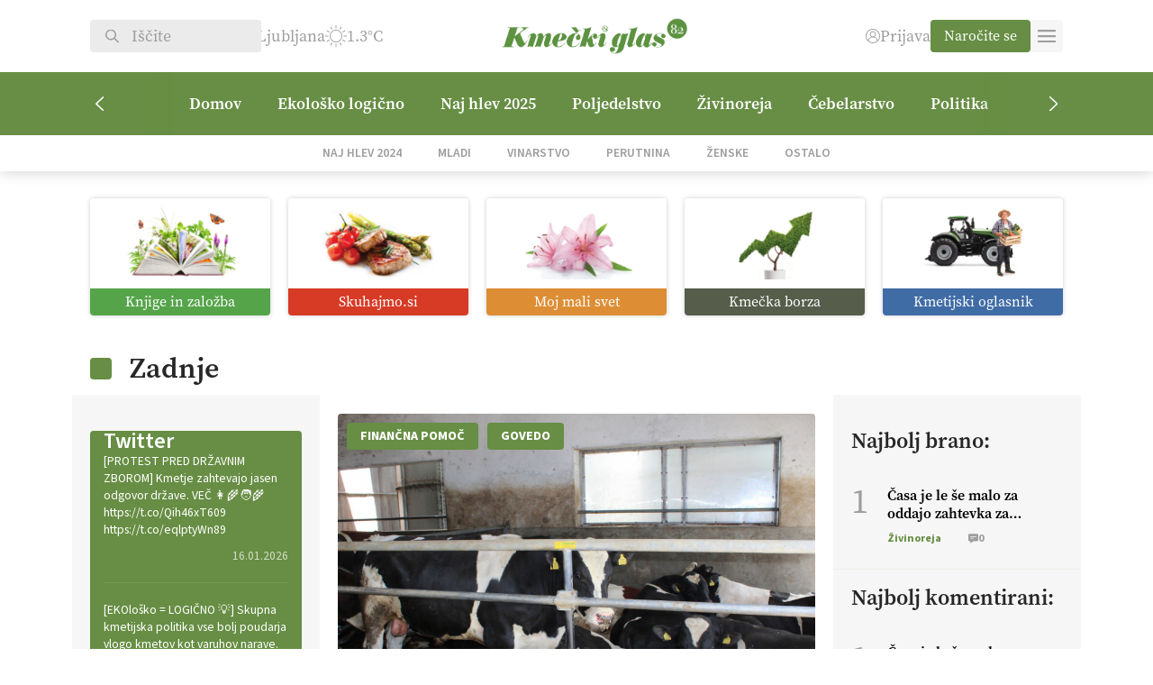

--- FILE ---
content_type: text/html; charset=UTF-8
request_url: https://kmeckiglas.com/tag/pomoc-pri-prireji-mesa/
body_size: 26142
content:
<!DOCTYPE html>
<html lang="sl-SI" class="no-js">
<head>
        <meta charset="UTF-8">
    <title>pomoč pri prireji mesa Archives | Kmečki Glas</title>
	<meta name="viewport" content="width=device-width">
	<script src="https://kit.fontawesome.com/1883104ad5.js" crossorigin="anonymous"></script>
    <link rel="shortcut icon" href="https://kmeckiglas.com/wp-content/uploads/2023/11/kmecki.png" type="image/png">
	<link rel="icon" href="https://kmeckiglas.com/wp-content/uploads/2023/11/kmecki.png" type="image/png">
	<meta property="og:image" content="https://kmeckiglas.com/wp-content/themes/kmecki/images/cover.jpg" />
	<link rel="stylesheet" href="https://use.typekit.net/wbb5xga.css">
	<meta name='robots' content='index, follow, max-image-preview:large, max-snippet:-1, max-video-preview:-1' />

	<!-- This site is optimized with the Yoast SEO Premium plugin v23.4 (Yoast SEO v25.6) - https://yoast.com/wordpress/plugins/seo/ -->
	<link rel="canonical" href="https://kmeckiglas.com/tag/pomoc-pri-prireji-mesa/" />
	<meta property="og:locale" content="sl_SI" />
	<meta property="og:type" content="article" />
	<meta property="og:title" content="pomoč pri prireji mesa Archives" />
	<meta property="og:url" content="https://kmeckiglas.com/tag/pomoc-pri-prireji-mesa/" />
	<meta property="og:site_name" content="Kmečki Glas" />
	<meta property="og:image" content="https://kmeckiglas.com/wp-content/uploads/2023/11/Kmecki_glas-logo-1200x675-1.jpg" />
	<meta property="og:image:width" content="1200" />
	<meta property="og:image:height" content="675" />
	<meta property="og:image:type" content="image/jpeg" />
	<meta name="twitter:card" content="summary_large_image" />
	<meta name="twitter:site" content="@KmeckiG" />
	<script type="application/ld+json" class="yoast-schema-graph">{"@context":"https://schema.org","@graph":[{"@type":"CollectionPage","@id":"https://kmeckiglas.com/tag/pomoc-pri-prireji-mesa/","url":"https://kmeckiglas.com/tag/pomoc-pri-prireji-mesa/","name":"pomoč pri prireji mesa Archives | Kmečki Glas","isPartOf":{"@id":"https://kmeckiglas.com/#website"},"primaryImageOfPage":{"@id":"https://kmeckiglas.com/tag/pomoc-pri-prireji-mesa/#primaryimage"},"image":{"@id":"https://kmeckiglas.com/tag/pomoc-pri-prireji-mesa/#primaryimage"},"thumbnailUrl":"https://kmeckiglas.com/wp-content/uploads/1970/01/resized_1603977956_5238062.jpg","breadcrumb":{"@id":"https://kmeckiglas.com/tag/pomoc-pri-prireji-mesa/#breadcrumb"},"inLanguage":"sl-SI"},{"@type":"ImageObject","inLanguage":"sl-SI","@id":"https://kmeckiglas.com/tag/pomoc-pri-prireji-mesa/#primaryimage","url":"https://kmeckiglas.com/wp-content/uploads/1970/01/resized_1603977956_5238062.jpg","contentUrl":"https://kmeckiglas.com/wp-content/uploads/1970/01/resized_1603977956_5238062.jpg","width":1024,"height":683},{"@type":"BreadcrumbList","@id":"https://kmeckiglas.com/tag/pomoc-pri-prireji-mesa/#breadcrumb","itemListElement":[{"@type":"ListItem","position":1,"name":"Domov","item":"https://kmeckiglas.com/"},{"@type":"ListItem","position":2,"name":"pomoč pri prireji mesa"}]},{"@type":"WebSite","@id":"https://kmeckiglas.com/#website","url":"https://kmeckiglas.com/","name":"Kmečki glas","description":"Z vami že več kot 80 let","publisher":{"@id":"https://kmeckiglas.com/#organization"},"alternateName":"Kmečki glas","potentialAction":[{"@type":"SearchAction","target":{"@type":"EntryPoint","urlTemplate":"https://kmeckiglas.com/?s={search_term_string}"},"query-input":{"@type":"PropertyValueSpecification","valueRequired":true,"valueName":"search_term_string"}}],"inLanguage":"sl-SI"},{"@type":"Organization","@id":"https://kmeckiglas.com/#organization","name":"Kmečki Glas","url":"https://kmeckiglas.com/","logo":{"@type":"ImageObject","inLanguage":"sl-SI","@id":"https://kmeckiglas.com/#/schema/logo/image/","url":"https://kmeckiglas.com/wp-content/uploads/2023/10/logo.png","contentUrl":"https://kmeckiglas.com/wp-content/uploads/2023/10/logo.png","width":625,"height":102,"caption":"Kmečki Glas"},"image":{"@id":"https://kmeckiglas.com/#/schema/logo/image/"},"sameAs":["https://www.facebook.com/tednikKmeckiglas","https://x.com/KmeckiG","https://www.youtube.com/channel/UCpAGfynIM7hondSMvJJF8XQ","https://vimeo.com/kmeckiglas","https://www.instagram.com/kmecki_glas"]}]}</script>
	<!-- / Yoast SEO Premium plugin. -->


<link rel="alternate" type="application/rss+xml" title="Kmečki Glas &raquo; pomoč pri prireji mesa Vir oznake" href="https://kmeckiglas.com/tag/pomoc-pri-prireji-mesa/feed/" />
<style id='wp-img-auto-sizes-contain-inline-css' type='text/css'>
img:is([sizes=auto i],[sizes^="auto," i]){contain-intrinsic-size:3000px 1500px}
/*# sourceURL=wp-img-auto-sizes-contain-inline-css */
</style>
<link rel='stylesheet' id='wc-blocks-integration-css' href='https://kmeckiglas.com/wp-content/plugins/woocommerce-subscriptions/vendor/woocommerce/subscriptions-core/build/index.css?ver=7.0.0' type='text/css' media='all' />
<link rel='stylesheet' id='elementor-frontend-css' href='https://kmeckiglas.com/wp-content/plugins/elementor/assets/css/frontend.min.css?ver=3.30.4' type='text/css' media='all' />
<link rel='stylesheet' id='elementor-post-414-css' href='https://kmeckiglas.com/wp-content/uploads/elementor/css/post-414.css?ver=1764436838' type='text/css' media='all' />
<link rel='stylesheet' id='elementor-pro-css' href='https://kmeckiglas.com/wp-content/plugins/elementor-pro/assets/css/frontend.min.css?ver=3.22.0' type='text/css' media='all' />
<link rel='stylesheet' id='dashicons-css' href='https://kmeckiglas.com/wp-includes/css/dashicons.min.css?ver=6.9' type='text/css' media='all' />
<link rel='stylesheet' id='post-views-counter-frontend-css' href='https://kmeckiglas.com/wp-content/plugins/post-views-counter/css/frontend.min.css?ver=1.5.5' type='text/css' media='all' />
<link rel='stylesheet' id='elementor-icons-css' href='https://kmeckiglas.com/wp-content/plugins/elementor/assets/lib/eicons/css/elementor-icons.min.css?ver=5.43.0' type='text/css' media='all' />
<style id='wp-emoji-styles-inline-css' type='text/css'>

	img.wp-smiley, img.emoji {
		display: inline !important;
		border: none !important;
		box-shadow: none !important;
		height: 1em !important;
		width: 1em !important;
		margin: 0 0.07em !important;
		vertical-align: -0.1em !important;
		background: none !important;
		padding: 0 !important;
	}
/*# sourceURL=wp-emoji-styles-inline-css */
</style>
<link rel='stylesheet' id='wp-block-library-css' href='https://kmeckiglas.com/wp-includes/css/dist/block-library/style.min.css?ver=6.9' type='text/css' media='all' />
<style id='wp-block-heading-inline-css' type='text/css'>
h1:where(.wp-block-heading).has-background,h2:where(.wp-block-heading).has-background,h3:where(.wp-block-heading).has-background,h4:where(.wp-block-heading).has-background,h5:where(.wp-block-heading).has-background,h6:where(.wp-block-heading).has-background{padding:1.25em 2.375em}h1.has-text-align-left[style*=writing-mode]:where([style*=vertical-lr]),h1.has-text-align-right[style*=writing-mode]:where([style*=vertical-rl]),h2.has-text-align-left[style*=writing-mode]:where([style*=vertical-lr]),h2.has-text-align-right[style*=writing-mode]:where([style*=vertical-rl]),h3.has-text-align-left[style*=writing-mode]:where([style*=vertical-lr]),h3.has-text-align-right[style*=writing-mode]:where([style*=vertical-rl]),h4.has-text-align-left[style*=writing-mode]:where([style*=vertical-lr]),h4.has-text-align-right[style*=writing-mode]:where([style*=vertical-rl]),h5.has-text-align-left[style*=writing-mode]:where([style*=vertical-lr]),h5.has-text-align-right[style*=writing-mode]:where([style*=vertical-rl]),h6.has-text-align-left[style*=writing-mode]:where([style*=vertical-lr]),h6.has-text-align-right[style*=writing-mode]:where([style*=vertical-rl]){rotate:180deg}
/*# sourceURL=https://kmeckiglas.com/wp-includes/blocks/heading/style.min.css */
</style>
<style id='wp-block-paragraph-inline-css' type='text/css'>
.is-small-text{font-size:.875em}.is-regular-text{font-size:1em}.is-large-text{font-size:2.25em}.is-larger-text{font-size:3em}.has-drop-cap:not(:focus):first-letter{float:left;font-size:8.4em;font-style:normal;font-weight:100;line-height:.68;margin:.05em .1em 0 0;text-transform:uppercase}body.rtl .has-drop-cap:not(:focus):first-letter{float:none;margin-left:.1em}p.has-drop-cap.has-background{overflow:hidden}:root :where(p.has-background){padding:1.25em 2.375em}:where(p.has-text-color:not(.has-link-color)) a{color:inherit}p.has-text-align-left[style*="writing-mode:vertical-lr"],p.has-text-align-right[style*="writing-mode:vertical-rl"]{rotate:180deg}
/*# sourceURL=https://kmeckiglas.com/wp-includes/blocks/paragraph/style.min.css */
</style>
<style id='wp-block-quote-inline-css' type='text/css'>
.wp-block-quote{box-sizing:border-box;overflow-wrap:break-word}.wp-block-quote.is-large:where(:not(.is-style-plain)),.wp-block-quote.is-style-large:where(:not(.is-style-plain)){margin-bottom:1em;padding:0 1em}.wp-block-quote.is-large:where(:not(.is-style-plain)) p,.wp-block-quote.is-style-large:where(:not(.is-style-plain)) p{font-size:1.5em;font-style:italic;line-height:1.6}.wp-block-quote.is-large:where(:not(.is-style-plain)) cite,.wp-block-quote.is-large:where(:not(.is-style-plain)) footer,.wp-block-quote.is-style-large:where(:not(.is-style-plain)) cite,.wp-block-quote.is-style-large:where(:not(.is-style-plain)) footer{font-size:1.125em;text-align:right}.wp-block-quote>cite{display:block}
/*# sourceURL=https://kmeckiglas.com/wp-includes/blocks/quote/style.min.css */
</style>
<link rel='stylesheet' id='wc-blocks-style-css' href='https://kmeckiglas.com/wp-content/plugins/woocommerce/assets/client/blocks/wc-blocks.css?ver=wc-10.0.5' type='text/css' media='all' />
<style id='global-styles-inline-css' type='text/css'>
:root{--wp--preset--aspect-ratio--square: 1;--wp--preset--aspect-ratio--4-3: 4/3;--wp--preset--aspect-ratio--3-4: 3/4;--wp--preset--aspect-ratio--3-2: 3/2;--wp--preset--aspect-ratio--2-3: 2/3;--wp--preset--aspect-ratio--16-9: 16/9;--wp--preset--aspect-ratio--9-16: 9/16;--wp--preset--color--black: #000000;--wp--preset--color--cyan-bluish-gray: #abb8c3;--wp--preset--color--white: #ffffff;--wp--preset--color--pale-pink: #f78da7;--wp--preset--color--vivid-red: #cf2e2e;--wp--preset--color--luminous-vivid-orange: #ff6900;--wp--preset--color--luminous-vivid-amber: #fcb900;--wp--preset--color--light-green-cyan: #7bdcb5;--wp--preset--color--vivid-green-cyan: #00d084;--wp--preset--color--pale-cyan-blue: #8ed1fc;--wp--preset--color--vivid-cyan-blue: #0693e3;--wp--preset--color--vivid-purple: #9b51e0;--wp--preset--gradient--vivid-cyan-blue-to-vivid-purple: linear-gradient(135deg,rgb(6,147,227) 0%,rgb(155,81,224) 100%);--wp--preset--gradient--light-green-cyan-to-vivid-green-cyan: linear-gradient(135deg,rgb(122,220,180) 0%,rgb(0,208,130) 100%);--wp--preset--gradient--luminous-vivid-amber-to-luminous-vivid-orange: linear-gradient(135deg,rgb(252,185,0) 0%,rgb(255,105,0) 100%);--wp--preset--gradient--luminous-vivid-orange-to-vivid-red: linear-gradient(135deg,rgb(255,105,0) 0%,rgb(207,46,46) 100%);--wp--preset--gradient--very-light-gray-to-cyan-bluish-gray: linear-gradient(135deg,rgb(238,238,238) 0%,rgb(169,184,195) 100%);--wp--preset--gradient--cool-to-warm-spectrum: linear-gradient(135deg,rgb(74,234,220) 0%,rgb(151,120,209) 20%,rgb(207,42,186) 40%,rgb(238,44,130) 60%,rgb(251,105,98) 80%,rgb(254,248,76) 100%);--wp--preset--gradient--blush-light-purple: linear-gradient(135deg,rgb(255,206,236) 0%,rgb(152,150,240) 100%);--wp--preset--gradient--blush-bordeaux: linear-gradient(135deg,rgb(254,205,165) 0%,rgb(254,45,45) 50%,rgb(107,0,62) 100%);--wp--preset--gradient--luminous-dusk: linear-gradient(135deg,rgb(255,203,112) 0%,rgb(199,81,192) 50%,rgb(65,88,208) 100%);--wp--preset--gradient--pale-ocean: linear-gradient(135deg,rgb(255,245,203) 0%,rgb(182,227,212) 50%,rgb(51,167,181) 100%);--wp--preset--gradient--electric-grass: linear-gradient(135deg,rgb(202,248,128) 0%,rgb(113,206,126) 100%);--wp--preset--gradient--midnight: linear-gradient(135deg,rgb(2,3,129) 0%,rgb(40,116,252) 100%);--wp--preset--font-size--small: 13px;--wp--preset--font-size--medium: 20px;--wp--preset--font-size--large: 36px;--wp--preset--font-size--x-large: 42px;--wp--preset--spacing--20: 0.44rem;--wp--preset--spacing--30: 0.67rem;--wp--preset--spacing--40: 1rem;--wp--preset--spacing--50: 1.5rem;--wp--preset--spacing--60: 2.25rem;--wp--preset--spacing--70: 3.38rem;--wp--preset--spacing--80: 5.06rem;--wp--preset--shadow--natural: 6px 6px 9px rgba(0, 0, 0, 0.2);--wp--preset--shadow--deep: 12px 12px 50px rgba(0, 0, 0, 0.4);--wp--preset--shadow--sharp: 6px 6px 0px rgba(0, 0, 0, 0.2);--wp--preset--shadow--outlined: 6px 6px 0px -3px rgb(255, 255, 255), 6px 6px rgb(0, 0, 0);--wp--preset--shadow--crisp: 6px 6px 0px rgb(0, 0, 0);}:where(.is-layout-flex){gap: 0.5em;}:where(.is-layout-grid){gap: 0.5em;}body .is-layout-flex{display: flex;}.is-layout-flex{flex-wrap: wrap;align-items: center;}.is-layout-flex > :is(*, div){margin: 0;}body .is-layout-grid{display: grid;}.is-layout-grid > :is(*, div){margin: 0;}:where(.wp-block-columns.is-layout-flex){gap: 2em;}:where(.wp-block-columns.is-layout-grid){gap: 2em;}:where(.wp-block-post-template.is-layout-flex){gap: 1.25em;}:where(.wp-block-post-template.is-layout-grid){gap: 1.25em;}.has-black-color{color: var(--wp--preset--color--black) !important;}.has-cyan-bluish-gray-color{color: var(--wp--preset--color--cyan-bluish-gray) !important;}.has-white-color{color: var(--wp--preset--color--white) !important;}.has-pale-pink-color{color: var(--wp--preset--color--pale-pink) !important;}.has-vivid-red-color{color: var(--wp--preset--color--vivid-red) !important;}.has-luminous-vivid-orange-color{color: var(--wp--preset--color--luminous-vivid-orange) !important;}.has-luminous-vivid-amber-color{color: var(--wp--preset--color--luminous-vivid-amber) !important;}.has-light-green-cyan-color{color: var(--wp--preset--color--light-green-cyan) !important;}.has-vivid-green-cyan-color{color: var(--wp--preset--color--vivid-green-cyan) !important;}.has-pale-cyan-blue-color{color: var(--wp--preset--color--pale-cyan-blue) !important;}.has-vivid-cyan-blue-color{color: var(--wp--preset--color--vivid-cyan-blue) !important;}.has-vivid-purple-color{color: var(--wp--preset--color--vivid-purple) !important;}.has-black-background-color{background-color: var(--wp--preset--color--black) !important;}.has-cyan-bluish-gray-background-color{background-color: var(--wp--preset--color--cyan-bluish-gray) !important;}.has-white-background-color{background-color: var(--wp--preset--color--white) !important;}.has-pale-pink-background-color{background-color: var(--wp--preset--color--pale-pink) !important;}.has-vivid-red-background-color{background-color: var(--wp--preset--color--vivid-red) !important;}.has-luminous-vivid-orange-background-color{background-color: var(--wp--preset--color--luminous-vivid-orange) !important;}.has-luminous-vivid-amber-background-color{background-color: var(--wp--preset--color--luminous-vivid-amber) !important;}.has-light-green-cyan-background-color{background-color: var(--wp--preset--color--light-green-cyan) !important;}.has-vivid-green-cyan-background-color{background-color: var(--wp--preset--color--vivid-green-cyan) !important;}.has-pale-cyan-blue-background-color{background-color: var(--wp--preset--color--pale-cyan-blue) !important;}.has-vivid-cyan-blue-background-color{background-color: var(--wp--preset--color--vivid-cyan-blue) !important;}.has-vivid-purple-background-color{background-color: var(--wp--preset--color--vivid-purple) !important;}.has-black-border-color{border-color: var(--wp--preset--color--black) !important;}.has-cyan-bluish-gray-border-color{border-color: var(--wp--preset--color--cyan-bluish-gray) !important;}.has-white-border-color{border-color: var(--wp--preset--color--white) !important;}.has-pale-pink-border-color{border-color: var(--wp--preset--color--pale-pink) !important;}.has-vivid-red-border-color{border-color: var(--wp--preset--color--vivid-red) !important;}.has-luminous-vivid-orange-border-color{border-color: var(--wp--preset--color--luminous-vivid-orange) !important;}.has-luminous-vivid-amber-border-color{border-color: var(--wp--preset--color--luminous-vivid-amber) !important;}.has-light-green-cyan-border-color{border-color: var(--wp--preset--color--light-green-cyan) !important;}.has-vivid-green-cyan-border-color{border-color: var(--wp--preset--color--vivid-green-cyan) !important;}.has-pale-cyan-blue-border-color{border-color: var(--wp--preset--color--pale-cyan-blue) !important;}.has-vivid-cyan-blue-border-color{border-color: var(--wp--preset--color--vivid-cyan-blue) !important;}.has-vivid-purple-border-color{border-color: var(--wp--preset--color--vivid-purple) !important;}.has-vivid-cyan-blue-to-vivid-purple-gradient-background{background: var(--wp--preset--gradient--vivid-cyan-blue-to-vivid-purple) !important;}.has-light-green-cyan-to-vivid-green-cyan-gradient-background{background: var(--wp--preset--gradient--light-green-cyan-to-vivid-green-cyan) !important;}.has-luminous-vivid-amber-to-luminous-vivid-orange-gradient-background{background: var(--wp--preset--gradient--luminous-vivid-amber-to-luminous-vivid-orange) !important;}.has-luminous-vivid-orange-to-vivid-red-gradient-background{background: var(--wp--preset--gradient--luminous-vivid-orange-to-vivid-red) !important;}.has-very-light-gray-to-cyan-bluish-gray-gradient-background{background: var(--wp--preset--gradient--very-light-gray-to-cyan-bluish-gray) !important;}.has-cool-to-warm-spectrum-gradient-background{background: var(--wp--preset--gradient--cool-to-warm-spectrum) !important;}.has-blush-light-purple-gradient-background{background: var(--wp--preset--gradient--blush-light-purple) !important;}.has-blush-bordeaux-gradient-background{background: var(--wp--preset--gradient--blush-bordeaux) !important;}.has-luminous-dusk-gradient-background{background: var(--wp--preset--gradient--luminous-dusk) !important;}.has-pale-ocean-gradient-background{background: var(--wp--preset--gradient--pale-ocean) !important;}.has-electric-grass-gradient-background{background: var(--wp--preset--gradient--electric-grass) !important;}.has-midnight-gradient-background{background: var(--wp--preset--gradient--midnight) !important;}.has-small-font-size{font-size: var(--wp--preset--font-size--small) !important;}.has-medium-font-size{font-size: var(--wp--preset--font-size--medium) !important;}.has-large-font-size{font-size: var(--wp--preset--font-size--large) !important;}.has-x-large-font-size{font-size: var(--wp--preset--font-size--x-large) !important;}
/*# sourceURL=global-styles-inline-css */
</style>

<style id='classic-theme-styles-inline-css' type='text/css'>
/*! This file is auto-generated */
.wp-block-button__link{color:#fff;background-color:#32373c;border-radius:9999px;box-shadow:none;text-decoration:none;padding:calc(.667em + 2px) calc(1.333em + 2px);font-size:1.125em}.wp-block-file__button{background:#32373c;color:#fff;text-decoration:none}
/*# sourceURL=/wp-includes/css/classic-themes.min.css */
</style>
<link rel='stylesheet' id='ffwd_frontend-css' href='https://kmeckiglas.com/wp-content/plugins/wd-facebook-feed/css/ffwd_frontend.css?ver=1.2.9' type='text/css' media='all' />
<link rel='stylesheet' id='ffwd_fonts-css' href='https://kmeckiglas.com/wp-content/plugins/wd-facebook-feed/css/fonts.css?ver=1.2.9' type='text/css' media='all' />
<link rel='stylesheet' id='ffwd_mCustomScrollbar-css' href='https://kmeckiglas.com/wp-content/plugins/wd-facebook-feed/css/jquery.mCustomScrollbar.css?ver=1.2.9' type='text/css' media='all' />
<link rel='stylesheet' id='woocommerce-layout-css' href='https://kmeckiglas.com/wp-content/plugins/woocommerce/assets/css/woocommerce-layout.css?ver=10.0.5' type='text/css' media='all' />
<link rel='stylesheet' id='woocommerce-smallscreen-css' href='https://kmeckiglas.com/wp-content/plugins/woocommerce/assets/css/woocommerce-smallscreen.css?ver=10.0.5' type='text/css' media='only screen and (max-width: 768px)' />
<link rel='stylesheet' id='woocommerce-general-css' href='https://kmeckiglas.com/wp-content/plugins/woocommerce/assets/css/woocommerce.css?ver=10.0.5' type='text/css' media='all' />
<style id='woocommerce-inline-inline-css' type='text/css'>
.woocommerce form .form-row .required { visibility: visible; }
/*# sourceURL=woocommerce-inline-inline-css */
</style>
<link rel='stylesheet' id='woo-variation-swatches-css' href='https://kmeckiglas.com/wp-content/plugins/woo-variation-swatches/assets/css/frontend.min.css?ver=1753946184' type='text/css' media='all' />
<style id='woo-variation-swatches-inline-css' type='text/css'>
:root {
--wvs-tick:url("data:image/svg+xml;utf8,%3Csvg filter='drop-shadow(0px 0px 2px rgb(0 0 0 / .8))' xmlns='http://www.w3.org/2000/svg'  viewBox='0 0 30 30'%3E%3Cpath fill='none' stroke='%23ffffff' stroke-linecap='round' stroke-linejoin='round' stroke-width='4' d='M4 16L11 23 27 7'/%3E%3C/svg%3E");

--wvs-cross:url("data:image/svg+xml;utf8,%3Csvg filter='drop-shadow(0px 0px 5px rgb(255 255 255 / .6))' xmlns='http://www.w3.org/2000/svg' width='72px' height='72px' viewBox='0 0 24 24'%3E%3Cpath fill='none' stroke='%23ff0000' stroke-linecap='round' stroke-width='0.6' d='M5 5L19 19M19 5L5 19'/%3E%3C/svg%3E");
--wvs-single-product-item-width:30px;
--wvs-single-product-item-height:30px;
--wvs-single-product-item-font-size:16px}
/*# sourceURL=woo-variation-swatches-inline-css */
</style>
<link rel='stylesheet' id='brands-styles-css' href='https://kmeckiglas.com/wp-content/plugins/woocommerce/assets/css/brands.css?ver=10.0.5' type='text/css' media='all' />
<link rel='stylesheet' id='kmecki-main-css' href='https://kmeckiglas.com/wp-content/themes/kmecki/style-dist.css?ver=1.17' type='text/css' media='all' />
<link rel='stylesheet' id='kmecki-child-css' href='https://kmeckiglas.com/wp-content/themes/kmecki-child/style.css?ver=1.0.0' type='text/css' media='all' />
<style id='kmecki-child-inline-css' type='text/css'>

        #header .logo img {
            height: 80px !important;
            object-position: contain;
        }
    
/*# sourceURL=kmecki-child-inline-css */
</style>
<link rel='stylesheet' id='elementor-gf-local-sourcesanspro-css' href='https://kmeckiglas.com/wp-content/uploads/elementor/google-fonts/css/sourcesanspro.css?ver=1753945103' type='text/css' media='all' />
<script type="text/javascript" src="https://kmeckiglas.com/wp-includes/js/jquery/jquery.min.js?ver=3.7.1" id="jquery-core-js"></script>
<script type="text/javascript" src="https://kmeckiglas.com/wp-includes/js/jquery/jquery-migrate.min.js?ver=3.4.1" id="jquery-migrate-js"></script>
<script type="text/javascript" id="ffwd_cache-js-extra">
/* <![CDATA[ */
var ffwd_cache = {"ajax_url":"https://kmeckiglas.com/wp-admin/admin-ajax.php","update_data":"[{\"id\":\"1\",\"name\":\"Test\",\"page_access_token\":\"[base64]\",\"type\":\"page\",\"content_type\":\"timeline\",\"content\":\"statuses,photos,albums,videos,links\",\"content_url\":\"https:\\/\\/www.facebook.com\\/HopNaKop-446635438788513\\/\",\"timeline_type\":\"posts\",\"from\":\"446635438788513\",\"limit\":\"50\",\"app_id\":\"\",\"app_secret\":\"\",\"exist_access\":\"1\",\"access_token\":\"EAAGgZARDXC3MBOZCcuZA1VChwEertsSXNd42NFJ69m3611F1X3ZBi5jEnuYfHzQtSB8IMURZCwRVmEaLMZB7mPEEog8Jmf7KfRP3HDx5yjqQtK9DTDZAmvwgHsOIPsimzCWmlHGrRAsBc6gt0uaSqv1yxGP1BaVq45poT9iySgBk9ZBA2ZAuczKkRZAzDDT6J9d3qo\",\"order\":\"1\",\"published\":\"1\",\"update_mode\":\"keep_old\",\"fb_view_type\":\"blog_style\",\"theme\":\"1\",\"masonry_hor_ver\":\"vertical\",\"image_max_columns\":\"5\",\"thumb_width\":\"200\",\"thumb_height\":\"150\",\"thumb_comments\":\"1\",\"thumb_likes\":\"1\",\"thumb_name\":\"1\",\"blog_style_width\":\"700\",\"blog_style_height\":\"\",\"blog_style_view_type\":\"1\",\"blog_style_comments\":\"1\",\"blog_style_likes\":\"1\",\"blog_style_message_desc\":\"1\",\"blog_style_shares\":\"1\",\"blog_style_shares_butt\":\"0\",\"blog_style_facebook\":\"0\",\"blog_style_twitter\":\"0\",\"blog_style_google\":\"0\",\"blog_style_author\":\"1\",\"blog_style_name\":\"1\",\"blog_style_place_name\":\"1\",\"fb_name\":\"0\",\"fb_plugin\":\"0\",\"album_max_columns\":\"5\",\"album_title\":\"show\",\"album_thumb_width\":\"200\",\"album_thumb_height\":\"150\",\"album_image_max_columns\":\"5\",\"album_image_thumb_width\":\"200\",\"album_image_thumb_height\":\"150\",\"pagination_type\":\"1\",\"objects_per_page\":\"10\",\"popup_fullscreen\":\"0\",\"popup_width\":\"800\",\"popup_height\":\"600\",\"popup_effect\":\"fade\",\"popup_autoplay\":\"0\",\"open_commentbox\":\"1\",\"popup_interval\":\"5\",\"popup_enable_filmstrip\":\"0\",\"popup_filmstrip_height\":\"70\",\"popup_comments\":\"1\",\"popup_likes\":\"1\",\"popup_shares\":\"1\",\"popup_author\":\"1\",\"popup_name\":\"1\",\"popup_place_name\":\"1\",\"popup_enable_ctrl_btn\":\"1\",\"popup_enable_fullscreen\":\"1\",\"popup_enable_info_btn\":\"0\",\"popup_message_desc\":\"1\",\"popup_enable_facebook\":\"0\",\"popup_enable_twitter\":\"0\",\"popup_enable_google\":\"0\",\"view_on_fb\":\"1\",\"post_text_length\":\"200\",\"event_street\":\"0\",\"event_city\":\"0\",\"event_country\":\"0\",\"event_zip\":\"0\",\"event_map\":\"0\",\"event_date\":\"0\",\"event_desp_length\":\"0\",\"comments_replies\":\"1\",\"comments_filter\":\"toplevel\",\"comments_order\":\"chronological\",\"page_plugin_pos\":\"bottom\",\"page_plugin_fans\":\"1\",\"page_plugin_cover\":\"1\",\"page_plugin_header\":\"0\",\"page_plugin_width\":\"380\",\"image_onclick_action\":\"facebook\",\"event_order\":\"0\",\"upcoming_events\":\"0\",\"fb_page_id\":\"446635438788513\",\"data_count\":\"50\"}]","need_update":"false"};
//# sourceURL=ffwd_cache-js-extra
/* ]]> */
</script>
<script type="text/javascript" src="https://kmeckiglas.com/wp-content/plugins/wd-facebook-feed/js/ffwd_cache.js?ver=1.2.9" id="ffwd_cache-js"></script>
<script type="text/javascript" id="ffwd_frontend-js-extra">
/* <![CDATA[ */
var ffwd_frontend_text = {"comment_reply":"Reply","view":"View","more_comments":"more comments","year":"year","years":"years","hour":"hour","hours":"hours","months":"months","month":"month","weeks":"weeks","week":"week","days":"days","day":"day","minutes":"minutes","minute":"minute","seconds":"seconds","second":"second","ago":"ago","ajax_url":"https://kmeckiglas.com/wp-admin/admin-ajax.php","and":"and","others":"others"};
//# sourceURL=ffwd_frontend-js-extra
/* ]]> */
</script>
<script type="text/javascript" src="https://kmeckiglas.com/wp-content/plugins/wd-facebook-feed/js/ffwd_frontend.js?ver=1.2.9" id="ffwd_frontend-js"></script>
<script type="text/javascript" src="https://kmeckiglas.com/wp-content/plugins/wd-facebook-feed/js/jquery.mobile.js?ver=1.2.9" id="ffwd_jquery_mobile-js"></script>
<script type="text/javascript" src="https://kmeckiglas.com/wp-content/plugins/wd-facebook-feed/js/jquery.mCustomScrollbar.concat.min.js?ver=1.2.9" id="ffwd_mCustomScrollbar-js"></script>
<script type="text/javascript" src="https://kmeckiglas.com/wp-content/plugins/wd-facebook-feed/js/jquery.fullscreen-0.4.1.js?ver=0.4.1" id="jquery-fullscreen-js"></script>
<script type="text/javascript" id="ffwd_gallery_box-js-extra">
/* <![CDATA[ */
var ffwd_objectL10n = {"ffwd_field_required":"field is required.","ffwd_mail_validation":"This is not a valid email address.","ffwd_search_result":"There are no images matching your search."};
//# sourceURL=ffwd_gallery_box-js-extra
/* ]]> */
</script>
<script type="text/javascript" src="https://kmeckiglas.com/wp-content/plugins/wd-facebook-feed/js/ffwd_gallery_box.js?ver=1.2.9" id="ffwd_gallery_box-js"></script>
<script type="text/javascript" src="https://kmeckiglas.com/wp-content/plugins/woocommerce/assets/js/jquery-blockui/jquery.blockUI.min.js?ver=2.7.0-wc.10.0.5" id="jquery-blockui-js" data-wp-strategy="defer"></script>
<script type="text/javascript" id="wc-add-to-cart-js-extra">
/* <![CDATA[ */
var wc_add_to_cart_params = {"ajax_url":"/wp-admin/admin-ajax.php","wc_ajax_url":"/?wc-ajax=%%endpoint%%","i18n_view_cart":"Prika\u017ei ko\u0161arico","cart_url":"https://kmeckiglas.com/kosarica/","is_cart":"","cart_redirect_after_add":"yes"};
//# sourceURL=wc-add-to-cart-js-extra
/* ]]> */
</script>
<script type="text/javascript" src="https://kmeckiglas.com/wp-content/plugins/woocommerce/assets/js/frontend/add-to-cart.min.js?ver=10.0.5" id="wc-add-to-cart-js" defer="defer" data-wp-strategy="defer"></script>
<script type="text/javascript" src="https://kmeckiglas.com/wp-content/plugins/woocommerce/assets/js/js-cookie/js.cookie.min.js?ver=2.1.4-wc.10.0.5" id="js-cookie-js" defer="defer" data-wp-strategy="defer"></script>
<script type="text/javascript" id="woocommerce-js-extra">
/* <![CDATA[ */
var woocommerce_params = {"ajax_url":"/wp-admin/admin-ajax.php","wc_ajax_url":"/?wc-ajax=%%endpoint%%","i18n_password_show":"Prika\u017ei geslo","i18n_password_hide":"Skrij geslo"};
//# sourceURL=woocommerce-js-extra
/* ]]> */
</script>
<script type="text/javascript" src="https://kmeckiglas.com/wp-content/plugins/woocommerce/assets/js/frontend/woocommerce.min.js?ver=10.0.5" id="woocommerce-js" defer="defer" data-wp-strategy="defer"></script>
<script type="text/javascript" id="post-views-counter-pro-frontend-js-before">
/* <![CDATA[ */
var pvcpArgsFrontend = {"mode":"ajax","content":{"type":"term","subtype":"post_tag","data":5336},"contentActive":false,"requestURL":"https:\/\/kmeckiglas.com\/wp-content\/plugins\/post-views-counter-pro\/includes\/ajax.php","nonce":"186fe819db","dataStorage":"cookies","multisite":false,"path":"\/","domain":".kmeckiglas.com","adminAjax":"https:\/\/kmeckiglas.com\/wp-admin\/admin-ajax.php","nonceCount":"9df1f7353a"};

//# sourceURL=post-views-counter-pro-frontend-js-before
/* ]]> */
</script>
<script type="text/javascript" src="https://kmeckiglas.com/wp-content/plugins/post-views-counter-pro/js/frontend.min.js?ver=1.5.1" id="post-views-counter-pro-frontend-js"></script>
<script type="text/javascript" src="https://kmeckiglas.com/wp-content/themes/kmecki/main.js?ver=1.17" id="kmecki-main-js"></script>
<link rel="https://api.w.org/" href="https://kmeckiglas.com/wp-json/" /><link rel="alternate" title="JSON" type="application/json" href="https://kmeckiglas.com/wp-json/wp/v2/tags/5336" /><link rel="EditURI" type="application/rsd+xml" title="RSD" href="https://kmeckiglas.com/xmlrpc.php?rsd" />
<meta name="generator" content="WordPress 6.9" />
<meta name="generator" content="WooCommerce 10.0.5" />
	<noscript><style>.woocommerce-product-gallery{ opacity: 1 !important; }</style></noscript>
	<meta name="generator" content="Elementor 3.30.4; features: additional_custom_breakpoints; settings: css_print_method-external, google_font-enabled, font_display-swap">
<!-- Google tag (gtag.js) -->
<script async src="https://www.googletagmanager.com/gtag/js?id=G-0W6BRHHW6E"></script>
<script>
  window.dataLayer = window.dataLayer || [];
  function gtag(){dataLayer.push(arguments);}
  gtag('js', new Date());

  gtag('config', 'G-0W6BRHHW6E');
</script>
<!-- Google Tag Manager -->
<script>(function(w,d,s,l,i){w[l]=w[l]||[];w[l].push({'gtm.start':
new Date().getTime(),event:'gtm.js'});var f=d.getElementsByTagName(s)[0],
j=d.createElement(s),dl=l!='dataLayer'?'&l='+l:'';j.async=true;j.src=
'https://www.googletagmanager.com/gtm.js?id='+i+dl;f.parentNode.insertBefore(j,f);
})(window,document,'script','dataLayer','GTM-K43W7RBV');</script>
<!-- End Google Tag Manager -->

<script async src=https://pagead2.googlesyndication.com/pagead/js/adsbygoogle.js?client=ca-pub-6763363363445791
     crossorigin="anonymous"></script>

<!-- SqualoMail Popup -->

<script type="text/javascript" src="https://2631.squalomail.net/forms/1/popup.js" async></script>
			<style>
				.e-con.e-parent:nth-of-type(n+4):not(.e-lazyloaded):not(.e-no-lazyload),
				.e-con.e-parent:nth-of-type(n+4):not(.e-lazyloaded):not(.e-no-lazyload) * {
					background-image: none !important;
				}
				@media screen and (max-height: 1024px) {
					.e-con.e-parent:nth-of-type(n+3):not(.e-lazyloaded):not(.e-no-lazyload),
					.e-con.e-parent:nth-of-type(n+3):not(.e-lazyloaded):not(.e-no-lazyload) * {
						background-image: none !important;
					}
				}
				@media screen and (max-height: 640px) {
					.e-con.e-parent:nth-of-type(n+2):not(.e-lazyloaded):not(.e-no-lazyload),
					.e-con.e-parent:nth-of-type(n+2):not(.e-lazyloaded):not(.e-no-lazyload) * {
						background-image: none !important;
					}
				}
			</style>
					<style type="text/css" id="wp-custom-css">
			.card a img {
	height: auto !important;
}

.woo-variation-swatches .variable-items-wrapper .variable-item:not(.radio-variable-item) {
    width: auto !important;
    height: auto !important;
}
		</style>
			<style>
				
		body {
			--color: 0, 100%; 
			--l:50%;

			--kmecki-primary-default: #678e44;
			--kmecki-primary-l1: #7d9f60;
			--kmecki-primary-l2: color-mix(in srgb, var(--kmecki-primary-l1),#fff 25%);

			--kmecki-background-light: color-mix(in srgb, var(--kmecki-primary-default),#fff 85%);
			
		}

	</style>
<link rel='stylesheet' id='wc-stripe-blocks-checkout-style-css' href='https://kmeckiglas.com/wp-content/plugins/woocommerce-gateway-stripe/build/upe-blocks.css?ver=8c6a61afcfe78e1022f9d9de1b9965b7' type='text/css' media='all' />
</head>
<body class="archive tag tag-pomoc-pri-prireji-mesa tag-5336 wp-theme-kmecki wp-child-theme-kmecki-child theme-kmecki woocommerce-no-js woo-variation-swatches wvs-behavior-blur wvs-theme-kmecki-child wvs-show-label wvs-tooltip portal-kmeckiglas elementor-default elementor-kit-414">

<div id="header">


	<div class="top">

				<div class="container">
			<div class="padding-wrap">

				<div class="logo">
					<a href="https://kmeckiglas.com">
												<img src="https://kmeckiglas.com/wp-content/uploads/2023/10/logo.png" alt="">
					</a>
				</div>
				<div class="wrap widgets desktop">

					<div class='widget search'>
						<form action="/" class='default-form' >
							<button type='submit'>
								<img src="https://kmeckiglas.com/wp-content/themes/kmecki/images/search.svg" alt="">
							</button>
							<input value="" name='s' type="text" placeholder="Iščite">
						</form>
					</div>

										<div class="widget weather">
						Ljubljana						<img src="https://kmeckiglas.com/wp-content/themes/kmecki/images/sunny.svg" alt="">
													<span class="value">1.3°C</span>
											</div>

					<div class="widget empty"></div>
		
					<div class="widget user">
														<a href="https://kmeckiglas.com/moj-racun/">
								<img src="https://kmeckiglas.com/wp-content/themes/kmecki/images/user.svg" alt="">
									Prijava								</a>
											</div>

					<div class="widget menu">
						<a class="default-button small green" href="https://kmeckiglas.com/narocite-se/">
							Naročite se						</a>
					</div>

					<div class="widget tr-menu">
						<a class="default-button small gray square">
							<img src="https://kmeckiglas.com/wp-content/themes/kmecki/images/menu.svg" alt="">
						</a>

						<div class="dropdown-menu">

							<ul id="menu-top-right-header-menu" class="menu"><li id="menu-item-671" class="menu-item menu-item-type-post_type menu-item-object-page menu-item-671"><a href="https://kmeckiglas.com/moj-racun/">Moj račun</a></li>
<li id="menu-item-672" class="menu-item menu-item-type-post_type menu-item-object-page menu-item-672"><a href="https://kmeckiglas.com/kosarica/">Košarica</a></li>
<li id="menu-item-673" class="menu-item menu-item-type-post_type menu-item-object-page menu-item-673"><a href="https://kmeckiglas.com/narocite-se/">Naročite se</a></li>
<li id="menu-item-96308" class="menu-item menu-item-type-post_type menu-item-object-page menu-item-96308"><a href="https://kmeckiglas.com/oglasno-trzenje/">Oglasno trženje</a></li>
</ul>
						</div>

					</div>

				</div>


			</div>
		</div>

		<div id="mobile-menu-tr">
			<form id="mobile-search" action="/" class='default-form' >
				<div class="default-button small square gray">
					<img src="https://kmeckiglas.com/wp-content/themes/kmecki/images/search.svg" alt="">
				</div>
				<input value="" name='s' type="text" placeholder="Iščite">
			</form>
			<a href="https://kmeckiglas.com/moj-racun/" class="default-button small square gray">
				<img src="https://kmeckiglas.com/wp-content/themes/kmecki/images/user.svg" alt="">
			</a>
			<div id="mobile-menu-toggle"  class="tr-menu">
				<div class="default-button small square gray">
					<img src="https://kmeckiglas.com/wp-content/themes/kmecki/images/menu.svg" alt="">
				</div>

				<div class="dropdown-menu">

					<ul id="menu-top-right-header-menu-1" class="menu"><li class="menu-item menu-item-type-post_type menu-item-object-page menu-item-671"><a href="https://kmeckiglas.com/moj-racun/">Moj račun</a></li>
<li class="menu-item menu-item-type-post_type menu-item-object-page menu-item-672"><a href="https://kmeckiglas.com/kosarica/">Košarica</a></li>
<li class="menu-item menu-item-type-post_type menu-item-object-page menu-item-673"><a href="https://kmeckiglas.com/narocite-se/">Naročite se</a></li>
<li class="menu-item menu-item-type-post_type menu-item-object-page menu-item-96308"><a href="https://kmeckiglas.com/oglasno-trzenje/">Oglasno trženje</a></li>
</ul>
				</div>
			</div>
		</div>

		 

	</div>

	<div class="mid main-menu">
		<div class="container">
			<div class="padding-wrap">
				<div class="fix-wrap">
					<div class="nav-wrap">
						<div class="nav left swiper-button-prev">
							<button>
								<img src="https://kmeckiglas.com/wp-content/themes/kmecki/images/left-arrow.svg" alt="">
							</button>
						</div>
						<div class="nav right swiper-button-next">
							<button>
								<img src="https://kmeckiglas.com/wp-content/themes/kmecki/images/right-arrow.svg" alt="">
							</button>
						</div>
					</div>
					<div class="wrap swiper" id='desktop-main-menu-slider'>

						<ul id="menu-main-menu" class="swiper-wrapper"><li id="menu-item-8" class="menu-item menu-item-type-post_type menu-item-object-page menu-item-home menu-item-8 swiper-slide"><a href="https://kmeckiglas.com/">Domov</a></li>
<li id="menu-item-106859" class="menu-item menu-item-type-post_type menu-item-object-page menu-item-106859 swiper-slide"><a href="https://kmeckiglas.com/ekolosko-logicno/">Ekološko logično</a></li>
<li id="menu-item-107327" class="menu-item menu-item-type-post_type menu-item-object-page menu-item-107327 swiper-slide"><a href="https://kmeckiglas.com/naj-hlev-2025/">Naj hlev 2025</a></li>
<li id="menu-item-124" class="menu-item menu-item-type-taxonomy menu-item-object-category menu-item-124 swiper-slide"><a href="https://kmeckiglas.com/category/kmeckiglas/poljedelstvo/">Poljedelstvo</a></li>
<li id="menu-item-123" class="menu-item menu-item-type-taxonomy menu-item-object-category menu-item-123 swiper-slide"><a href="https://kmeckiglas.com/category/kmeckiglas/zivinoreja/">Živinoreja</a></li>
<li id="menu-item-125" class="menu-item menu-item-type-taxonomy menu-item-object-category menu-item-125 swiper-slide"><a href="https://kmeckiglas.com/category/kmeckiglas/cebelarstvo/">Čebelarstvo</a></li>
<li id="menu-item-86591" class="menu-item menu-item-type-taxonomy menu-item-object-category menu-item-86591 swiper-slide"><a href="https://kmeckiglas.com/category/kmeckiglas/politika/">Politika</a></li>
<li id="menu-item-86592" class="menu-item menu-item-type-taxonomy menu-item-object-category menu-item-86592 swiper-slide"><a href="https://kmeckiglas.com/category/kmeckiglas/turizem-na-podezelju/">Turizem</a></li>
<li id="menu-item-128" class="menu-item menu-item-type-taxonomy menu-item-object-category menu-item-128 swiper-slide"><a href="https://kmeckiglas.com/category/kmeckiglas/zelenjadarstvo/">Zelenjadarstvo</a></li>
<li id="menu-item-129" class="menu-item menu-item-type-taxonomy menu-item-object-category menu-item-129 swiper-slide"><a href="https://kmeckiglas.com/category/kmeckiglas/sadjarstvo/">Sadjarstvo</a></li>
<li id="menu-item-86595" class="menu-item menu-item-type-taxonomy menu-item-object-category menu-item-86595 swiper-slide"><a href="https://kmeckiglas.com/category/kmeckiglas/kmetijska-mehanizacija/">Mehanizacija</a></li>
<li id="menu-item-56431" class="menu-item menu-item-type-taxonomy menu-item-object-category menu-item-56431 swiper-slide"><a href="https://kmeckiglas.com/category/kmeckiglas/vinarstvo/">Vinarstvo</a></li>
<li id="menu-item-86596" class="menu-item menu-item-type-taxonomy menu-item-object-category menu-item-86596 swiper-slide"><a href="https://kmeckiglas.com/category/kmeckiglas/vinogradnistvo/">Vinogradništvo</a></li>
<li id="menu-item-132" class="menu-item menu-item-type-taxonomy menu-item-object-category menu-item-132 swiper-slide"><a href="https://kmeckiglas.com/category/kmeckiglas/dom-in-druzina/">Dom in družina</a></li>
<li id="menu-item-134" class="menu-item menu-item-type-taxonomy menu-item-object-category menu-item-134 swiper-slide"><a href="https://kmeckiglas.com/category/kmeckiglas/iz-nasih-krajev/">Iz naših krajev</a></li>
<li id="menu-item-86593" class="menu-item menu-item-type-taxonomy menu-item-object-category menu-item-86593 swiper-slide"><a href="https://kmeckiglas.com/category/kmeckiglas/eko-kmetijstvo/">EKO kmetijstvo</a></li>
<li id="menu-item-86594" class="menu-item menu-item-type-taxonomy menu-item-object-category menu-item-86594 swiper-slide"><a href="https://kmeckiglas.com/category/kmeckiglas/gozdarstvo/">Gozdarstvo</a></li>
</ul>
					</div>
				</div>
			</div>
		</div>
	</div>

	<div class="bottom sub-menu-slider">
		<div class="container">
			<div class="padding-wrap">
				<div class="nav-wrap">
					<div class="nav left swiper-button-prev">
						<button>
							<img src="https://kmeckiglas.com/wp-content/themes/kmecki/images/left-arrow-dark.svg" alt="">
						</button>
					</div>
					<div class="nav right swiper-button-next">
						<button>
							<img src="https://kmeckiglas.com/wp-content/themes/kmecki/images/right-arrow-dark.svg" alt="">
						</button>
					</div>
				</div>
				<div class="wrap swiper" id='desktop-sub-menu-slider'>

					
						<ul id="menu-submenu" class="swiper-wrapper"><li id="menu-item-98410" class="menu-item menu-item-type-post_type menu-item-object-page menu-item-98410 swiper-slide"><a href="https://kmeckiglas.com/naj-hlev-2024/">Naj hlev 2024</a></li>
<li id="menu-item-104" class="menu-item menu-item-type-taxonomy menu-item-object-category menu-item-104 swiper-slide"><a href="https://kmeckiglas.com/category/kmeckiglas/dom-in-druzina/mladi/">Mladi</a></li>
<li id="menu-item-107" class="menu-item menu-item-type-taxonomy menu-item-object-category menu-item-107 swiper-slide"><a href="https://kmeckiglas.com/category/kmeckiglas/vinarstvo/">Vinarstvo</a></li>
<li id="menu-item-108" class="menu-item menu-item-type-taxonomy menu-item-object-category menu-item-108 swiper-slide"><a href="https://kmeckiglas.com/category/kmeckiglas/zivinoreja/perutnina/">Perutnina</a></li>
<li id="menu-item-109" class="menu-item menu-item-type-taxonomy menu-item-object-category menu-item-109 swiper-slide"><a href="https://kmeckiglas.com/category/kmeckiglas/dom-in-druzina/zenske/">Ženske</a></li>
<li id="menu-item-110" class="menu-item menu-item-type-taxonomy menu-item-object-category menu-item-110 swiper-slide"><a href="https://kmeckiglas.com/category/kmeckiglas/zivinoreja/ostalo/">Ostalo</a></li>
</ul>
					
				</div>
			</div>
		</div>
	</div>


</div>

<div class="banner-large-container">
	<div class="container">
		<div class='banner-large' id="banner-large-left">
					</div>
		<div class='banner-large' id="banner-large-right">
					</div>
	</div>
</div>


<div class='section' id="related-sites">

	<div class="container">
		<div class="padding-wrap">
			<div class="wrap">
				<div class="swiper">
					
					<div class="swiper-wrapper">
						<div class="swiper-slide">
							<a target='_blank' href='https://zalozba.kmeckiglas.com' class="related-site-button green">
								<div class="img-cont">
									<img src="https://kmeckiglas.com/wp-content/themes/kmecki/images/knjiga.png" />
								</div>
								<span class="label">
									Knjige in založba
								</span>
							</a>
						</div>		
													<div class="swiper-slide">
								<a target='_blank' href='https://skuhajmosi.kmeckiglas.com' class="related-site-button red">
									<div class="img-cont">
										<img src="https://kmeckiglas.com/wp-content/themes/kmecki/images/meso.png" />
									</div>
									<span class="label">
										Skuhajmo.si
									</span>
								</a>
							</div>
																									<div class="swiper-slide">
								<a target='_blank' href='https://mojmalisvet.kmeckiglas.com' class="related-site-button orange">
									<div class="img-cont">
										<img src="https://kmeckiglas.com/wp-content/themes/kmecki/images/cvet.png" />
									</div>
									<span class="label">
										Moj mali svet
									</span>
								</a>
							</div>
												<div class="swiper-slide">
							<a target='_blank' href='https://kmeckaborza.si/' class="related-site-button gray">
								<div class="img-cont">
									<img src="https://kmeckiglas.com/wp-content/themes/kmecki/images/borza.png" />
								</div>
								<span class="label">
									Kmečka borza
								</span>
							</a>
						</div>
						<div class="swiper-slide">
							<a target='_blank' href='https://kmetijskioglasnik.si/' class="related-site-button blue">
								<div class="img-cont">
									<img src="https://kmeckiglas.com/wp-content/themes/kmecki/images/oglasnik.png" />
								</div>
								<span class="label">
									Kmetijski oglasnik
								</span>
							</a>
						</div>
					</div>
				
				</div>
				
			</div>
			<div class="progress">
				<div class="bar"></div>
			</div>

		</div>
	</div>

</div>

<div class="page" id="archive">

    <!-- Live News -->

    
    
    
    <div class="section" id="featured-news">

        <div class="container ">

                            <div class="heading light menu">
                    <div class="left">
                        <div class="square"></div>
                        <div class="text">
                            Zadnje
                        </div>
                    </div>
                </div>
            
            <div class="row three-col-without-gutter">

                <div class="left col col-12 col-lg-3 weather-section-col">

                    
                    
                    <div class="outline-wrap gray">
                        
<div class="social-feed twitter">
    <h1>Twitter</h1>
                
            <div class="item">
                <div class="content">
                    <div class="text">
                        <p>
                            [PROTEST PRED DRŽAVNIM ZBOROM] Kmetje zahtevajo jasen odgovor države. 

VEČ 👩‍🌾🧑‍🌾 https://t.co/Qih46xT609 https://t.co/eqlptyWn89                        </p>
                    </div>
                    <div class="date">
                        <p>
                            16.01.2026                        </p>
                    </div>
                </div>
            </div>

                
            <div class="item">
                <div class="content">
                    <div class="text">
                        <p>
                            [EKOloško = LOGIČNO 💡] Skupna kmetijska politika vse bolj poudarja vlogo kmetov kot varuhov narave. 

VEČ 👩‍🌾  https://t.co/dVAcQlswst

@EUAgri #IMCAP #CAP #SKP #ekološko https://t.co/Fu13OYu5zQ                        </p>
                    </div>
                    <div class="date">
                        <p>
                            15.01.2026                        </p>
                    </div>
                </div>
            </div>

                
            <div class="item">
                <div class="content">
                    <div class="text">
                        <p>
                            [EKOloško = LOGIČNO 💡] Eden izmed ciljev ekološkega in regenerativnega kmetovanja je ogljikovo kmetovanje z namenom vezave in shranjevanja ogljika v tla in rastline, namesto sproščanja v ozračje. 

VEČ 🥦 https://t.co/2o4Z4vPQUX

@EUAgri #IMCAP #CAP #SKP #ekološko https://t.co/3wV2vlOoKV                        </p>
                    </div>
                    <div class="date">
                        <p>
                            15.01.2026                        </p>
                    </div>
                </div>
            </div>

                
            <div class="item">
                <div class="content">
                    <div class="text">
                        <p>
                            [EKOloško = LOGIČNO 💡] EU podpira ekološko varstvo rastlin, ker prinaša pomembne koristi za okolje, zdravje ljudi, kmetijstvo in dolgoročno prehransko varnost. 

VEČ 👉 https://t.co/43qcRZuRlF

@EUAgri #IMCAP #CAP #SKP #ekološko https://t.co/su6uj59xTX                        </p>
                    </div>
                    <div class="date">
                        <p>
                            15.01.2026                        </p>
                    </div>
                </div>
            </div>

                
            <div class="item">
                <div class="content">
                    <div class="text">
                        <p>
                            [EKOloško = LOGIČNO 💡] V vinorodnem okolju Štajerske svojo dolgoletno vizijo ekološkega vinogradništva uresničuje Srečko Šumenjak, priznani vinar, ki združuje tradicionalno kmetijsko znanje  s sodobnimi pristopi. 

VEČ 🍇 https://t.co/PiStZB3EOg

@EUAgri #IMCAP #CAP #SKP https://t.co/QWXZfN177c                        </p>
                    </div>
                    <div class="date">
                        <p>
                            15.01.2026                        </p>
                    </div>
                </div>
            </div>

                
            <div class="item">
                <div class="content">
                    <div class="text">
                        <p>
                            [EKOloško = LOGIČNO 💡] Z bolj zdravimi tlemi in trajnostnimi praksami EU krepi odpornost kmetijstva na podnebne spremembe in stabilnost pridelave hrane na dolgi rok. 

VEČ 🫒 https://t.co/fuuzORMe1X

@EUAgri #IMCAP #CAP #SKP #ekološko https://t.co/BtuyvZVVEJ                        </p>
                    </div>
                    <div class="date">
                        <p>
                            15.01.2026                        </p>
                    </div>
                </div>
            </div>

                
            <div class="item">
                <div class="content">
                    <div class="text">
                        <p>
                            [EKOloško = LOGIČNO 💡] Pri ekološki reji drobnice je pomembno ohranjanje dobrega zdravja živali, odpornosti proti zajedavcem in posledično manjša uporaba zdravil. 

VEČ 🐑 https://t.co/I7keO9uK8c

@EUAgri #IMCAP #CAP #SKP #ekološko https://t.co/svZYz5bD5d                        </p>
                    </div>
                    <div class="date">
                        <p>
                            14.01.2026                        </p>
                    </div>
                </div>
            </div>

                
            <div class="item">
                <div class="content">
                    <div class="text">
                        <p>
                            [EKOloško = LOGIČNO 💡] Pridelava in predelava zelišč predstavlja eno izmed vse bolj prepoznavnih in perspektivnih dopolnilnih dejavnosti na kmetijah. 

VEČ 🌸 https://t.co/MpB4b5XBmb

@EUAgri #IMCAP #CAP #SKP #ekološko https://t.co/pXznp90hf3                        </p>
                    </div>
                    <div class="date">
                        <p>
                            14.01.2026                        </p>
                    </div>
                </div>
            </div>

                
            <div class="item">
                <div class="content">
                    <div class="text">
                        <p>
                            Hrana ni prestiž – je temelj suverenosti 🌾🇸🇮. 
Brez zaščite kmetov ni varne oskrbe 🍞🚜. 

VABLJENI k 👂 https://t.co/RXjOvSHLml https://t.co/Rk7x1M765Q                        </p>
                    </div>
                    <div class="date">
                        <p>
                            13.01.2026                        </p>
                    </div>
                </div>
            </div>

                
            <div class="item">
                <div class="content">
                    <div class="text">
                        <p>
                            [EKOloško = LOGIČNO 💡] EU podpira ekološko pridelavo zelenjave, ker pozitivno deluje na okolje, zdravje, gospodarstvo in trajnostni razvoj. 

VEČ 🥦 https://t.co/2ZsqBOJKNG

@EUAgri #IMCAP #CAP #SKP #ekološko https://t.co/RwKCx5PCCd                        </p>
                    </div>
                    <div class="date">
                        <p>
                            09.01.2026                        </p>
                    </div>
                </div>
            </div>

                
            <div class="item">
                <div class="content">
                    <div class="text">
                        <p>
                            [POGOVOR] Zdravje, slovenski kmetje in naša hrana niso naprodaj. 💪🌱

VABLJENI k👂 https://t.co/ubUXNefCCD https://t.co/oKoXs9aFsF                        </p>
                    </div>
                    <div class="date">
                        <p>
                            09.01.2026                        </p>
                    </div>
                </div>
            </div>

                
            <div class="item">
                <div class="content">
                    <div class="text">
                        <p>
                            ☕❄️ ZIMA – čas za branje, razmislek in mirne trenutke.

📬📰 NAROČITE KMEČKI GLAS ➡️ https://t.co/aBpTFU1KL8 https://t.co/dTZzCVict5                        </p>
                    </div>
                    <div class="date">
                        <p>
                            08.01.2026                        </p>
                    </div>
                </div>
            </div>

                
            <div class="item">
                <div class="content">
                    <div class="text">
                        <p>
                            [EKOloško = LOGIČNO 💡] Aleš Čadež želi povečati pridelavo in prodajo ekološke zelenjave, kar mu pomaga tudi ukrep IRP19 Ekološko kmetovanje. 

VEČ 👨‍🌾 https://t.co/4ZRonFRZ1W

@EUAgri #IMCAP #CAP #SKP #ekološko https://t.co/jwLKdRAeqD                        </p>
                    </div>
                    <div class="date">
                        <p>
                            07.01.2026                        </p>
                    </div>
                </div>
            </div>

                
            <div class="item">
                <div class="content">
                    <div class="text">
                        <p>
                            [EKOloško = LOGIČNO 💡] Ekološki pridelovalec sadja mora imeti veliko znanja, da lahko predvideva in pravočasno deluje preventivno. 

VEČ 🌸 https://t.co/SyjQiJWcKJ

@EUAgri #IMCAP #CAP #SKP #ekološko https://t.co/RyS9wUt3VW                        </p>
                    </div>
                    <div class="date">
                        <p>
                            07.01.2026                        </p>
                    </div>
                </div>
            </div>

                
            <div class="item">
                <div class="content">
                    <div class="text">
                        <p>
                            [EKOloško = LOGIČNO 💡] EU poudarja pomen uporabe ekoloških sort semen v ekološki pridelavi zaradi več medsebojno povezanih razlogov.

VEČ 👉 https://t.co/wKqpsdvQGR

@EUAgri #IMCAP #CAP #SKP #ekološko https://t.co/dToSYXDA7V                        </p>
                    </div>
                    <div class="date">
                        <p>
                            07.01.2026                        </p>
                    </div>
                </div>
            </div>

                
            <div class="item">
                <div class="content">
                    <div class="text">
                        <p>
                            [EKOloško = LOGIČNO 💡] Kmetija ŠUMENJAK – družinska ekološka kmetija z vrhunskimi vini, medom in trajnostno pridelavo v srcu Slovenskih goric. 🍷🍯🌿

VEČ 👇

@EUAgri #IMCAP #CAP #SKP #ekološko

https://t.co/A3xclx5WHl                        </p>
                    </div>
                    <div class="date">
                        <p>
                            06.01.2026                        </p>
                    </div>
                </div>
            </div>

                
            <div class="item">
                <div class="content">
                    <div class="text">
                        <p>
                            [EKOloško = LOGIČNO 💡] Evropska unija (EU) podpira ekološko rejo prašičev iz več pomembnih razlogov in z različnimi mehanizmi. 

VEČ 🐷 https://t.co/Fr4SU8MWIW

@EUAgri #IMCAP #CAP #SKP #ekološko https://t.co/WIpHkqgO2j                        </p>
                    </div>
                    <div class="date">
                        <p>
                            06.01.2026                        </p>
                    </div>
                </div>
            </div>

                
            <div class="item">
                <div class="content">
                    <div class="text">
                        <p>
                            [EKOloško = LOGIČNO 💡] 🌱🚜 Aleš Čadež je osvojil evropski naslov najboljšega mladega kmeta ter nagrado za energetsko učinkovit projekt! 🏆⚡

🇪🇺 VEČ 👇

@EUAgri #IMCAP #CAP #SKP #ekološko

https://t.co/6kJGw6Z3AG                        </p>
                    </div>
                    <div class="date">
                        <p>
                            02.01.2026                        </p>
                    </div>
                </div>
            </div>

                
            <div class="item">
                <div class="content">
                    <div class="text">
                        <p>
                            🎄✨ S toplimi mislimi v praznike in z optimizmom v novo leto 👉 https://t.co/5CI74M329h https://t.co/o3qtdUYAuf                        </p>
                    </div>
                    <div class="date">
                        <p>
                            25.12.2025                        </p>
                    </div>
                </div>
            </div>

                
            <div class="item">
                <div class="content">
                    <div class="text">
                        <p>
                            RAZPIS je bil, DENARJA ne bo: gorske kmetije razočarane 😞🌄🚫💶 

VEČ 👉 https://t.co/7blUYNcaNN https://t.co/ewPeWV1szE                        </p>
                    </div>
                    <div class="date">
                        <p>
                            24.12.2025                        </p>
                    </div>
                </div>
            </div>

    
</div>

                        
                    </div>
                </div>

                <div class="mid col col-12 col-lg-6">

                    <div class="padding-wrap">

                        
                                                        
                            
                                                                    <a href="https://kristijanhrastar.kmeckiglas.com/casa-je-le-se-malo-za-oddajo-zahtevka-za-financno-pomoc-pri-prireji-govejega-mesa-za-obdobje-od-1-junija-do-30-septembra/">
    <div class="big-card">
        <div class="card-image">
            <div class="card-top">
                <div class="left">
                    <button class='default-button x-small green tags'>finančna pomoč</button><button class='default-button x-small green tags'>govedo</button>                </div>
                <div class="right">
                                    </div>
            </div>
            <img src="https://kmeckiglas.com/wp-content/uploads/1970/01/resized_1603977956_5238062.jpg" />

        </div>
        <div class="bottom">
            <div class="card-header">
                Časa je le še malo za oddajo zahtevka za finančno pomoč pri prireji govejega mesa za obdobje od 1. junija do 30. septembra            </div>
            <div class="excerpt">
                Ministrstvo za kmetijstvo, gozdarstvo je v Uradnem listu številka 143/2020 objavilo Odlok za dodelitev finančne pomoči v prireji govejega mesa za obdobje 1. junija 2020 do 30. septembra 2020.            </div>
            
<div class="card-bottom card-meta">
    <div class='meta-item'>
        <!-- <a href="">  -->
            Živinoreja        <!-- </a> -->
    </div>
    <div class='meta-item'>
        29.10.20 14:16    </div>
    <div class="meta-item comment-icon">
        <img src="https://kmeckiglas.com/wp-content/themes/kmecki/images/comment.svg" alt="">
        <span>
            0        </span>
    </div>
</div>        </div>
    </div>
</a>                                
                                
                                
                            
                            <div class="pagination">
                                <nav class="pagination-links">
                                                                    </nav>
                            </div>

                        


                    </div>

                </div>

                <div class="right col col-12 col-lg-3 weather-section-col">
                    <div class="outline-wrap gray">

                        
                        
                            <p class="title">Najbolj brano:</p>
                            <div class="posts">
                                
    
        <a href="https://kristijanhrastar.kmeckiglas.com/casa-je-le-se-malo-za-oddajo-zahtevka-za-financno-pomoc-pri-prireji-govejega-mesa-za-obdobje-od-1-junija-do-30-septembra/" class="item">
            <div class="num">1</div>
            <div class="text">
                <div class="title">
                    Časa je le še malo za oddajo zahtevka za finančno pomoč pri prireji govejega mesa za obdobje od 1. junija do 30. septembra                </div>
                
<div class="card-bottom card-meta card-meta-2">
    <div class='meta-item'>
        Živinoreja    </div>
    <div class="meta-item comment-icon">
        <img src="https://kmeckiglas.com/wp-content/themes/kmecki/images/comment.svg" alt="">
        <span>0        </span>
    </div>
</div>            </div> 
        </a>

                                </div>

                        
                        
                        
                            <p class="title">Najbolj komentirani:</p>
                            <div class="posts">
                                
    
        <a href="https://kristijanhrastar.kmeckiglas.com/casa-je-le-se-malo-za-oddajo-zahtevka-za-financno-pomoc-pri-prireji-govejega-mesa-za-obdobje-od-1-junija-do-30-septembra/" class="item">
            <div class="num">1</div>
            <div class="text">
                <div class="title">
                    Časa je le še malo za oddajo zahtevka za finančno pomoč pri prireji govejega mesa za obdobje od 1. junija do 30. septembra                </div>
                
<div class="card-bottom card-meta card-meta-2">
    <div class='meta-item'>
        Živinoreja    </div>
    <div class="meta-item comment-icon">
        <img src="https://kmeckiglas.com/wp-content/themes/kmecki/images/comment.svg" alt="">
        <span>0        </span>
    </div>
</div>            </div> 
        </a>

                                </div>

                        

                    </div>

                    <div class="outline-wrap gray">

                        

                        
                    </div>
                </div>

            </div>

        </div>

    </div>

    
        
        <div class="section" id="main-news">

            <div class="container">
                <div class="heading gray menu">
                    <div class="left">
                        <div class="square"></div>
                        <div class="text">
                                                            <p>pomoč pri prireji mesa: izpostavljeno</p>
                                                    </div>
                    </div>
                    <div class="filler"></div>
                </div>

                                <div class="outline-wrap">

                    <div class="row">

                                                    <div class="col-12 col-lg-6">
                                <a href="https://kristijanhrastar.kmeckiglas.com/casa-je-le-se-malo-za-oddajo-zahtevka-za-financno-pomoc-pri-prireji-govejega-mesa-za-obdobje-od-1-junija-do-30-septembra/">
    <div class="big-card">
        <div class="card-image">
            <div class="card-top">
                <div class="left">
                    <button class='default-button x-small green tags'>finančna pomoč</button><button class='default-button x-small green tags'>govedo</button>                </div>
                <div class="right">
                                    </div>
            </div>
            <img src="https://kmeckiglas.com/wp-content/uploads/1970/01/resized_1603977956_5238062.jpg" />

        </div>
        <div class="bottom">
            <div class="card-header">
                Časa je le še malo za oddajo zahtevka za finančno pomoč pri prireji govejega mesa za obdobje od 1. junija do 30. septembra            </div>
            <div class="excerpt">
                Ministrstvo za kmetijstvo, gozdarstvo je v Uradnem listu številka 143/2020 objavilo Odlok za dodelitev finančne pomoči v prireji govejega mesa za obdobje 1. junija 2020 do 30. septembra 2020.            </div>
            
<div class="card-bottom card-meta">
    <div class='meta-item'>
        <!-- <a href="">  -->
            Živinoreja        <!-- </a> -->
    </div>
    <div class='meta-item'>
        29.10.20 14:16    </div>
    <div class="meta-item comment-icon">
        <img src="https://kmeckiglas.com/wp-content/themes/kmecki/images/comment.svg" alt="">
        <span>
            0        </span>
    </div>
</div>        </div>
    </div>
</a>                            </div>
                        
                        <div class="col-12 col-lg-6">

                                                                                                <a href="https://kristijanhrastar.kmeckiglas.com/casa-je-le-se-malo-za-oddajo-zahtevka-za-financno-pomoc-pri-prireji-govejega-mesa-za-obdobje-od-1-junija-do-30-septembra/">
    <div class="card-horizontal card-desktop with-gap animated no-border">
        <div class="text-part">
            <div class="card-header">
                Časa je le še malo za oddajo zahtevka za finančno pomoč pri prireji govejega mesa za obdobje od 1. junija do 30. septembra            </div>
            
<div class="card-bottom card-meta">
    <div class='meta-item'>
        <!-- <a href="">  -->
            Živinoreja        <!-- </a> -->
    </div>
    <div class='meta-item'>
        29.10.20 14:16    </div>
    <div class="meta-item comment-icon">
        <img src="https://kmeckiglas.com/wp-content/themes/kmecki/images/comment.svg" alt="">
        <span>
            0        </span>
    </div>
</div>        </div>
        <div class="image-part image">
            <img src="https://kmeckiglas.com/wp-content/uploads/1970/01/resized_1603977956_5238062.jpg" />
                    </div>
    </div>
    <div class="card-mobile no-border">
    <div class="tp">
        <div class="image-part image">
            <img src="https://kmeckiglas.com/wp-content/uploads/1970/01/resized_1603977956_5238062.jpg" />
            <div class="right buttons">
                            </div>
        </div>
        <div class="text-part">
            <div class="card-header">
                Časa je le še malo za oddajo zahtevka za finančno pomoč pri prireji govejega mesa za obdobje od 1. junija do 30. septembra            </div>
        </div>
    </div>
    
<div class="card-bottom card-meta">
    <div class='meta-item'>
        <!-- <a href="">  -->
            Živinoreja        <!-- </a> -->
    </div>
    <div class='meta-item'>
        29.10.20 14:16    </div>
    <div class="meta-item comment-icon">
        <img src="https://kmeckiglas.com/wp-content/themes/kmecki/images/comment.svg" alt="">
        <span>
            0        </span>
    </div>
</div></div>
<div class="card-mobile-alt big-card">
    <div class="card-image">
        <div class="card-top">
            <div class="left">
                <button class='default-button x-small green tags'>finančna pomoč</button><button class='default-button x-small green tags'>govedo</button>            </div>
            <div class="right">
                            </div>
        </div>
        <img src="https://kmeckiglas.com/wp-content/uploads/1970/01/resized_1603977956_5238062.jpg" />

    </div>
    <div class="bottom">
        <div class="card-header">
            Časa je le še malo za oddajo zahtevka za finančno pomoč pri prireji govejega mesa za obdobje od 1. junija do 30. septembra        </div>
        <div class="excerpt">
            Ministrstvo za kmetijstvo, gozdarstvo je v Uradnem listu številka 143/2020 objavilo Odlok za dodelitev finančne pomoči v prireji govejega mesa za obdobje 1. junija 2020 do 30. septembra 2020.        </div>
        
<div class="card-bottom card-meta">
    <div class='meta-item'>
        <!-- <a href="">  -->
            Živinoreja        <!-- </a> -->
    </div>
    <div class='meta-item'>
        29.10.20 14:16    </div>
    <div class="meta-item comment-icon">
        <img src="https://kmeckiglas.com/wp-content/themes/kmecki/images/comment.svg" alt="">
        <span>
            0        </span>
    </div>
</div>    </div>
</div></a>                                                                                                                                                                                    
                        </div>

                    </div>

                    <div class="row">


                                                    <div class="col-12 col-md-6 col-lg-3">
                                                            </div>
                                                    <div class="col-12 col-md-6 col-lg-3">
                                                            </div>
                                                    <div class="col-12 col-md-6 col-lg-3">
                                                            </div>
                                                    <div class="col-12 col-md-6 col-lg-3">
                                                            </div>
                        
                    </div>

                </div>
            </div>

        </div>

        
    
    <div class="section" id="sec-video">
    <div class="container edge">
        <div class="heading green">
            <div class="left">
                <div class="square"></div>
                <div class="text">
                    <p>Videoteka</p>
                </div>
            </div>
            <div class="filler"></div>
        </div>
        <div class="outline-wrap green">
            <div class="row">
                <div class="col col-12 col-lg-9">
                    <iframe id="video-iframe" frameborder="0" allow="autoplay; fullscreen; picture-in-picture" allowfullscreen></iframe>
                </div>

                <div class="col col-12 col-lg-3" style="position: relative;">
					<div class="list custom-scrollbar">												
                                                    <div class="item" data-id="dt8auy7UMLE" onclick="changeVideoIframe('dt8auy7UMLE')">
                                <div class="img-cont">
                                    <img src="https://i.ytimg.com/vi/dt8auy7UMLE/mqdefault.jpg" alt="EKOloško = logično: kmetija ŠUMENJAK" />
                                    
                                                                    </div>
                                <div class="title">
                                    EKOloško = logično: kmetija ŠUMENJAK                                </div>
                            </div>
                                                    <div class="item" data-id="w5QPbUQRBSA" onclick="changeVideoIframe('w5QPbUQRBSA')">
                                <div class="img-cont">
                                    <img src="https://i.ytimg.com/vi/w5QPbUQRBSA/mqdefault.jpg" alt="EKOloško = logično: kmetija ČADEŽ" />
                                    
                                                                    </div>
                                <div class="title">
                                    EKOloško = logično: kmetija ČADEŽ                                </div>
                            </div>
                                                    <div class="item" data-id="zAZlQ4B4uJk" onclick="changeVideoIframe('zAZlQ4B4uJk')">
                                <div class="img-cont">
                                    <img src="https://i.ytimg.com/vi/zAZlQ4B4uJk/mqdefault.jpg" alt="SREČNO in RODOVITNO LETO 2026" />
                                    
                                                                    </div>
                                <div class="title">
                                    SREČNO in RODOVITNO LETO 2026                                </div>
                            </div>
                                                    <div class="item" data-id="zmCJ25eVjxM" onclick="changeVideoIframe('zmCJ25eVjxM')">
                                <div class="img-cont">
                                    <img src="https://i.ytimg.com/vi/zmCJ25eVjxM/mqdefault.jpg" alt="EKOloško = logično: vinogradniško in vinarsko posestvo PROTNER" />
                                    
                                                                    </div>
                                <div class="title">
                                    EKOloško = logično: vinogradniško in vinarsko posestvo PROTNER                                </div>
                            </div>
                                                    <div class="item" data-id="ygRZfI6y3E0" onclick="changeVideoIframe('ygRZfI6y3E0')">
                                <div class="img-cont">
                                    <img src="https://i.ytimg.com/vi/ygRZfI6y3E0/mqdefault.jpg" alt="LELY ASTRONAUT in DISCOVERY COLLECTOR na hribovsko-gorski kmetiji GOLIČNIK" />
                                    
                                                                    </div>
                                <div class="title">
                                    LELY ASTRONAUT in DISCOVERY COLLECTOR na hribovsko-gorski kmetiji GOLIČNIK                                </div>
                            </div>
                                                    <div class="item" data-id="NY4NQsF4WrY" onclick="changeVideoIframe('NY4NQsF4WrY')">
                                <div class="img-cont">
                                    <img src="https://i.ytimg.com/vi/NY4NQsF4WrY/mqdefault.jpg" alt="EKOloško = logično: kmetija ROZMARIČ" />
                                    
                                                                    </div>
                                <div class="title">
                                    EKOloško = logično: kmetija ROZMARIČ                                </div>
                            </div>
                                                    <div class="item" data-id="ayPTaMyK74I" onclick="changeVideoIframe('ayPTaMyK74I')">
                                <div class="img-cont">
                                    <img src="https://i.ytimg.com/vi/ayPTaMyK74I/mqdefault.jpg" alt="EKOloško = logično: kmetija ANDREČKOVI" />
                                    
                                                                    </div>
                                <div class="title">
                                    EKOloško = logično: kmetija ANDREČKOVI                                </div>
                            </div>
                                                    <div class="item" data-id="D31zTVu4r1g" onclick="changeVideoIframe('D31zTVu4r1g')">
                                <div class="img-cont">
                                    <img src="https://i.ytimg.com/vi/D31zTVu4r1g/mqdefault.jpg" alt="NAJ HLEV 2025: kmetija ŽAMPA" />
                                    
                                                                    </div>
                                <div class="title">
                                    NAJ HLEV 2025: kmetija ŽAMPA                                </div>
                            </div>
                                                    <div class="item" data-id="Dh-FtvDOrEE" onclick="changeVideoIframe('Dh-FtvDOrEE')">
                                <div class="img-cont">
                                    <img src="https://i.ytimg.com/vi/Dh-FtvDOrEE/mqdefault.jpg" alt="IZDELOVANJE domačih KRVAVIC" />
                                    
                                                                    </div>
                                <div class="title">
                                    IZDELOVANJE domačih KRVAVIC                                </div>
                            </div>
                                                    <div class="item" data-id="mGZzZRqpk5c" onclick="changeVideoIframe('mGZzZRqpk5c')">
                                <div class="img-cont">
                                    <img src="https://i.ytimg.com/vi/mGZzZRqpk5c/mqdefault.jpg" alt="EKOloško = logično: vinarstvo LAVRENČIČ (posestvo BURJA)" />
                                    
                                                                    </div>
                                <div class="title">
                                    EKOloško = logično: vinarstvo LAVRENČIČ (posestvo BURJA)                                </div>
                            </div>
                                                    <div class="item" data-id="58FQgxJNaYU" onclick="changeVideoIframe('58FQgxJNaYU')">
                                <div class="img-cont">
                                    <img src="https://i.ytimg.com/vi/58FQgxJNaYU/mqdefault.jpg" alt="EKOloško = logično: VLOG Ali je ekološko kmetijstvo delovno manj intenzivno?" />
                                    
                                                                    </div>
                                <div class="title">
                                    EKOloško = logično: VLOG Ali je ekološko kmetijstvo delovno manj intenzivno?                                </div>
                            </div>
                                                    <div class="item" data-id="yQyDjMdKhSg" onclick="changeVideoIframe('yQyDjMdKhSg')">
                                <div class="img-cont">
                                    <img src="https://i.ytimg.com/vi/yQyDjMdKhSg/mqdefault.jpg" alt="NAJ HLEV 2025: kmetija DULAR" />
                                    
                                                                    </div>
                                <div class="title">
                                    NAJ HLEV 2025: kmetija DULAR                                </div>
                            </div>
                                                    <div class="item" data-id="7DpxJuHsYLA" onclick="changeVideoIframe('7DpxJuHsYLA')">
                                <div class="img-cont">
                                    <img src="https://i.ytimg.com/vi/7DpxJuHsYLA/mqdefault.jpg" alt="NAJ HLEV 2025: kmetija ŽAKELJ" />
                                    
                                                                    </div>
                                <div class="title">
                                    NAJ HLEV 2025: kmetija ŽAKELJ                                </div>
                            </div>
                                                    <div class="item" data-id="1vWRs1D-N1k" onclick="changeVideoIframe('1vWRs1D-N1k')">
                                <div class="img-cont">
                                    <img src="https://i.ytimg.com/vi/1vWRs1D-N1k/mqdefault.jpg" alt="NAJ HLEV 2025: kmetija SIMEONOV" />
                                    
                                                                    </div>
                                <div class="title">
                                    NAJ HLEV 2025: kmetija SIMEONOV                                </div>
                            </div>
                                                    <div class="item" data-id="s2gA-IyukJM" onclick="changeVideoIframe('s2gA-IyukJM')">
                                <div class="img-cont">
                                    <img src="https://i.ytimg.com/vi/s2gA-IyukJM/mqdefault.jpg" alt="NAJ HLEV 2025: kmetija KOROŠEC" />
                                    
                                                                    </div>
                                <div class="title">
                                    NAJ HLEV 2025: kmetija KOROŠEC                                </div>
                            </div>
                                            </div>
                </div>
            </div>
        </div>
    </div>
</div>

<script> 
    function changeVideoIframe(id) {
        const iframe = document.getElementById('video-iframe');
        iframe.src = `https://www.youtube.com/embed/${id}?rel=0`;
    }

    document.addEventListener("DOMContentLoaded", function () {
        const firstItem = document.querySelector('#sec-video .list .item');
        if (firstItem) {
            changeVideoIframe(firstItem.dataset.id);
        }
    });
</script>

    
    
<div class="section category-section">

    <div class="container edge">

        <div class="row two-col-without-gutter">
            <div class="col col-12 col-lg-6">
                <div class="heading light gray menu">
                    <div class="left">
                        <div class="square"></div>
                        <div class="text">
                            <p>Najnovejše</p>
                        </div>
                    </div>
                    <div class="filler"></div>
                </div>
                <div class="outline-wrap gray">
                                            <a href='https://klaranahtigal.kmeckiglas.com/kmetje-pred-drzavnim-zborom-napovedali-protestne-aktivnosti/'>
    <div class="card-horizontal card-desktop no-border">
        <div class="text-part">
            <div>
                <div class="card-header">
                    Kmetje pred Državnim zborom napovedali protestne aktivnosti                </div>
            </div>
            
<div class="card-bottom card-meta">
    <div class='meta-item'>
        <!-- <a href="">  -->
            Kmečki Glas        <!-- </a> -->
    </div>
    <div class='meta-item'>
        16.01.26 13:46    </div>
    <div class="meta-item comment-icon">
        <img src="https://kmeckiglas.com/wp-content/themes/kmecki/images/comment.svg" alt="">
        <span>
            0        </span>
    </div>
</div> 
        </div>
        <div class="image-part image">
            <img src="https://kmeckiglas.com/wp-content/uploads/2026/01/20260116_113647-scaled.jpg" />
                <button class="default-button x-small square green">
        <img class="camera" src="https://kmeckiglas.com/wp-content/themes/kmecki/images/camera.svg" alt="">
    </button>
        </div>
    </div>
    <div class="card-mobile no-border">
    <div class="tp">
        <div class="image-part image">
            <img src="https://kmeckiglas.com/wp-content/uploads/2026/01/20260116_113647-scaled.jpg" />
            <div class="right buttons">
                    <button class="default-button x-small square green">
        <img class="camera" src="https://kmeckiglas.com/wp-content/themes/kmecki/images/camera.svg" alt="">
    </button>
            </div>
        </div>
        <div class="text-part">
            <div class="card-header">
                Kmetje pred Državnim zborom napovedali protestne aktivnosti            </div>
        </div>
    </div>
    
<div class="card-bottom card-meta">
    <div class='meta-item'>
        <!-- <a href="">  -->
            Kmečki Glas        <!-- </a> -->
    </div>
    <div class='meta-item'>
        16.01.26 13:46    </div>
    <div class="meta-item comment-icon">
        <img src="https://kmeckiglas.com/wp-content/themes/kmecki/images/comment.svg" alt="">
        <span>
            0        </span>
    </div>
</div></div>
<div class="card-mobile-alt big-card">
    <div class="card-image">
        <div class="card-top">
            <div class="left">
                <button class='default-button x-small green tags'>kmečka iniciativa</button><button class='default-button x-small green tags'>kmetje</button>            </div>
            <div class="right">
                    <button class="default-button x-small square green">
        <img class="camera" src="https://kmeckiglas.com/wp-content/themes/kmecki/images/camera.svg" alt="">
    </button>
            </div>
        </div>
        <img src="https://kmeckiglas.com/wp-content/uploads/2026/01/20260116_113647-scaled.jpg" />

    </div>
    <div class="bottom">
        <div class="card-header">
            Kmetje pred Državnim zborom napovedali protestne aktivnosti        </div>
        <div class="excerpt">
            Danes ob 11. uri so se pred Državnim zborom zbrali slovenski kmetje, ki jih je vodil predsednik Kmečke iniciative Boštjan Slemenšek, skupaj s predstavniki nevladnih kmetijskih organizacij. Namen protesta je bil opozoriti na težave s katerimi se sooča slovensko kmetijstvo. Izrazili so nezadovoljstvo nad trenutnimi ukrepi države, ki po njihovem mnenju ogrožajo prihodnost podeželja. Kmetje [&hellip;]        </div>
        
<div class="card-bottom card-meta">
    <div class='meta-item'>
        <!-- <a href="">  -->
            Kmečki Glas        <!-- </a> -->
    </div>
    <div class='meta-item'>
        16.01.26 13:46    </div>
    <div class="meta-item comment-icon">
        <img src="https://kmeckiglas.com/wp-content/themes/kmecki/images/comment.svg" alt="">
        <span>
            0        </span>
    </div>
</div>    </div>
</div></a>                                            <a href='https://gezagrabar.kmeckiglas.com/ucni-traktorji-za-nova-znanja-in-izkusnje/'>
    <div class="card-horizontal card-desktop no-border">
        <div class="text-part">
            <div>
                <div class="card-header">
                    Učni traktorji za nova znanja in izkušnje                </div>
            </div>
            
<div class="card-bottom card-meta">
    <div class='meta-item'>
        <!-- <a href="">  -->
            Intranet Kmečki Glas        <!-- </a> -->
    </div>
    <div class='meta-item'>
        15.01.26 17:49    </div>
    <div class="meta-item comment-icon">
        <img src="https://kmeckiglas.com/wp-content/themes/kmecki/images/comment.svg" alt="">
        <span>
            0        </span>
    </div>
</div> 
        </div>
        <div class="image-part image">
            <img src="https://kmeckiglas.com/wp-content/uploads/2026/01/BS-NOVI-TRAKTOR.jpg" />
                <button class="default-button x-small square green">
        <img class="camera" src="https://kmeckiglas.com/wp-content/themes/kmecki/images/camera.svg" alt="">
    </button>
        </div>
    </div>
    <div class="card-mobile no-border">
    <div class="tp">
        <div class="image-part image">
            <img src="https://kmeckiglas.com/wp-content/uploads/2026/01/BS-NOVI-TRAKTOR.jpg" />
            <div class="right buttons">
                    <button class="default-button x-small square green">
        <img class="camera" src="https://kmeckiglas.com/wp-content/themes/kmecki/images/camera.svg" alt="">
    </button>
            </div>
        </div>
        <div class="text-part">
            <div class="card-header">
                Učni traktorji za nova znanja in izkušnje            </div>
        </div>
    </div>
    
<div class="card-bottom card-meta">
    <div class='meta-item'>
        <!-- <a href="">  -->
            Intranet Kmečki Glas        <!-- </a> -->
    </div>
    <div class='meta-item'>
        15.01.26 17:49    </div>
    <div class="meta-item comment-icon">
        <img src="https://kmeckiglas.com/wp-content/themes/kmecki/images/comment.svg" alt="">
        <span>
            0        </span>
    </div>
</div></div>
<div class="card-mobile-alt big-card">
    <div class="card-image">
        <div class="card-top">
            <div class="left">
                            </div>
            <div class="right">
                    <button class="default-button x-small square green">
        <img class="camera" src="https://kmeckiglas.com/wp-content/themes/kmecki/images/camera.svg" alt="">
    </button>
            </div>
        </div>
        <img src="https://kmeckiglas.com/wp-content/uploads/2026/01/BS-NOVI-TRAKTOR.jpg" />

    </div>
    <div class="bottom">
        <div class="card-header">
            Učni traktorji za nova znanja in izkušnje        </div>
        <div class="excerpt">
            «Priznati moramo, da nam je stari učni traktor dobro služil, smo pa z velikim veseljem pričakali novega,« je konec lanskega leta ob prihodu novega traktorja na dvorišče Biotehniške šole Rakičan poudaril tamkajšnji profesor strokovnih in praktičnih znanj s področja kmetijske mehanizacije Dejan Kočiš. Zagotovo so podobnega mnenja tudi na drugih šolah, ki so prav tako [&hellip;]        </div>
        
<div class="card-bottom card-meta">
    <div class='meta-item'>
        <!-- <a href="">  -->
            Intranet Kmečki Glas        <!-- </a> -->
    </div>
    <div class='meta-item'>
        15.01.26 17:49    </div>
    <div class="meta-item comment-icon">
        <img src="https://kmeckiglas.com/wp-content/themes/kmecki/images/comment.svg" alt="">
        <span>
            0        </span>
    </div>
</div>    </div>
</div></a>                                            <a href='https://darjazemljic.kmeckiglas.com/psevdozita-dobrodosla-v-ekoloski-pridelavi/'>
    <div class="card-horizontal card-desktop no-border">
        <div class="text-part">
            <div>
                <div class="card-header">
                    Psevdožita dobrodošla v ekološki pridelavi                </div>
            </div>
            
<div class="card-bottom card-meta">
    <div class='meta-item'>
        <!-- <a href="">  -->
            EKOLOŠKO LOGIČNO        <!-- </a> -->
    </div>
    <div class='meta-item'>
        15.01.26 13:58    </div>
    <div class="meta-item comment-icon">
        <img src="https://kmeckiglas.com/wp-content/themes/kmecki/images/comment.svg" alt="">
        <span>
            0        </span>
    </div>
</div> 
        </div>
        <div class="image-part image">
            <img src="https://kmeckiglas.com/wp-content/uploads/2026/01/eko-logo-prazita-eko-002.jpg" />
                    </div>
    </div>
    <div class="card-mobile no-border">
    <div class="tp">
        <div class="image-part image">
            <img src="https://kmeckiglas.com/wp-content/uploads/2026/01/eko-logo-prazita-eko-002.jpg" />
            <div class="right buttons">
                            </div>
        </div>
        <div class="text-part">
            <div class="card-header">
                Psevdožita dobrodošla v ekološki pridelavi            </div>
        </div>
    </div>
    
<div class="card-bottom card-meta">
    <div class='meta-item'>
        <!-- <a href="">  -->
            EKOLOŠKO LOGIČNO        <!-- </a> -->
    </div>
    <div class='meta-item'>
        15.01.26 13:58    </div>
    <div class="meta-item comment-icon">
        <img src="https://kmeckiglas.com/wp-content/themes/kmecki/images/comment.svg" alt="">
        <span>
            0        </span>
    </div>
</div></div>
<div class="card-mobile-alt big-card">
    <div class="card-image">
        <div class="card-top">
            <div class="left">
                            </div>
            <div class="right">
                            </div>
        </div>
        <img src="https://kmeckiglas.com/wp-content/uploads/2026/01/eko-logo-prazita-eko-002.jpg" />

    </div>
    <div class="bottom">
        <div class="card-header">
            Psevdožita dobrodošla v ekološki pridelavi        </div>
        <div class="excerpt">
            Psevdožita so rastline, ki nimajo botaničnih značilnosti pravega žita, ampak se njihove semenske strukture jedo in obdelujejo in v prehrani uporabljajo podobno kot žita. Ker večina od njih dobro prenaša slabša tla in jih ni potrebno tako intenzivno gnojiti kot žit v konvencionalni pridelavi, so dobrodošla v ekološki pridelavi kot alternativne poljščine skupaj z drugimi [&hellip;]        </div>
        
<div class="card-bottom card-meta">
    <div class='meta-item'>
        <!-- <a href="">  -->
            EKOLOŠKO LOGIČNO        <!-- </a> -->
    </div>
    <div class='meta-item'>
        15.01.26 13:58    </div>
    <div class="meta-item comment-icon">
        <img src="https://kmeckiglas.com/wp-content/themes/kmecki/images/comment.svg" alt="">
        <span>
            0        </span>
    </div>
</div>    </div>
</div></a>                                            <a href='https://kristijanhrastar.kmeckiglas.com/ohranjanje-traviscnih-habitatov-in-biotske-raznovrstnosti/'>
    <div class="card-horizontal card-desktop no-border">
        <div class="text-part">
            <div>
                <div class="card-header">
                    Ohranjanje traviščnih habitatov in biotske raznovrstnosti                </div>
            </div>
            
<div class="card-bottom card-meta">
    <div class='meta-item'>
        <!-- <a href="">  -->
            EKOLOŠKO LOGIČNO        <!-- </a> -->
    </div>
    <div class='meta-item'>
        14.01.26 15:50    </div>
    <div class="meta-item comment-icon">
        <img src="https://kmeckiglas.com/wp-content/themes/kmecki/images/comment.svg" alt="">
        <span>
            0        </span>
    </div>
</div> 
        </div>
        <div class="image-part image">
            <img src="https://kmeckiglas.com/wp-content/uploads/2026/01/IMG_1594-eko.jpg" />
                <button class="default-button x-small square green">
        <img class="camera" src="https://kmeckiglas.com/wp-content/themes/kmecki/images/camera.svg" alt="">
    </button>
        </div>
    </div>
    <div class="card-mobile no-border">
    <div class="tp">
        <div class="image-part image">
            <img src="https://kmeckiglas.com/wp-content/uploads/2026/01/IMG_1594-eko.jpg" />
            <div class="right buttons">
                    <button class="default-button x-small square green">
        <img class="camera" src="https://kmeckiglas.com/wp-content/themes/kmecki/images/camera.svg" alt="">
    </button>
            </div>
        </div>
        <div class="text-part">
            <div class="card-header">
                Ohranjanje traviščnih habitatov in biotske raznovrstnosti            </div>
        </div>
    </div>
    
<div class="card-bottom card-meta">
    <div class='meta-item'>
        <!-- <a href="">  -->
            EKOLOŠKO LOGIČNO        <!-- </a> -->
    </div>
    <div class='meta-item'>
        14.01.26 15:50    </div>
    <div class="meta-item comment-icon">
        <img src="https://kmeckiglas.com/wp-content/themes/kmecki/images/comment.svg" alt="">
        <span>
            0        </span>
    </div>
</div></div>
<div class="card-mobile-alt big-card">
    <div class="card-image">
        <div class="card-top">
            <div class="left">
                            </div>
            <div class="right">
                    <button class="default-button x-small square green">
        <img class="camera" src="https://kmeckiglas.com/wp-content/themes/kmecki/images/camera.svg" alt="">
    </button>
            </div>
        </div>
        <img src="https://kmeckiglas.com/wp-content/uploads/2026/01/IMG_1594-eko.jpg" />

    </div>
    <div class="bottom">
        <div class="card-header">
            Ohranjanje traviščnih habitatov in biotske raznovrstnosti        </div>
        <div class="excerpt">
            Skupna kmetijska politika (SKP) vse bolj poudarja vlogo kmetov kot varuhov narave, kar se jasno odraža tudi v intervencijah, namenjenih ohranjanju biotske raznovrstnosti in trajnostnemu upravljanju kmetijskih površin. Z Intervencijo IRP19 Ekološko kmetovanje se da kombinirati tudi intervencija IRP18.03 – Kmetijsko-okoljska-podnebna plačila – Biotska raznovrstnost, z ukrepom BK.1 Posebni traviščni habitati, ki je tesno povezana [&hellip;]        </div>
        
<div class="card-bottom card-meta">
    <div class='meta-item'>
        <!-- <a href="">  -->
            EKOLOŠKO LOGIČNO        <!-- </a> -->
    </div>
    <div class='meta-item'>
        14.01.26 15:50    </div>
    <div class="meta-item comment-icon">
        <img src="https://kmeckiglas.com/wp-content/themes/kmecki/images/comment.svg" alt="">
        <span>
            0        </span>
    </div>
</div>    </div>
</div></a>                                    </div>
            </div>
            <div class="col col-12 col-lg-6">

                <div class="heading light gray menu">
                    <div class="left">
                        <div class="square"></div>
                        <div class="text">
                            <p>Najbolj brano</p>
                        </div>
                    </div>
                    <div class="filler"></div>
                </div>

                <div class="outline-wrap gray">
                                            <a href='https://klaranahtigal.kmeckiglas.com/glasujte-za-svojega-finalista/'>
    <div class="card-horizontal card-desktop no-border">
        <div class="text-part">
            <div>
                <div class="card-header">
                    Glasujte za svojega finalista                </div>
            </div>
            
<div class="card-bottom card-meta">
    <div class='meta-item'>
        <!-- <a href="">  -->
            Kmečki Glas        <!-- </a> -->
    </div>
    <div class='meta-item'>
        08.11.25 10:45    </div>
    <div class="meta-item comment-icon">
        <img src="https://kmeckiglas.com/wp-content/themes/kmecki/images/comment.svg" alt="">
        <span>
            6        </span>
    </div>
</div> 
        </div>
        <div class="image-part image">
            <img src="https://kmeckiglas.com/wp-content/uploads/2025/11/NajHlev_25-1200x1200_GLASOVANJE-3.jpg" />
                <button class="default-button x-small square green">
        <img class="camera" src="https://kmeckiglas.com/wp-content/themes/kmecki/images/camera.svg" alt="">
    </button>
        </div>
    </div>
    <div class="card-mobile no-border">
    <div class="tp">
        <div class="image-part image">
            <img src="https://kmeckiglas.com/wp-content/uploads/2025/11/NajHlev_25-1200x1200_GLASOVANJE-3.jpg" />
            <div class="right buttons">
                    <button class="default-button x-small square green">
        <img class="camera" src="https://kmeckiglas.com/wp-content/themes/kmecki/images/camera.svg" alt="">
    </button>
            </div>
        </div>
        <div class="text-part">
            <div class="card-header">
                Glasujte za svojega finalista            </div>
        </div>
    </div>
    
<div class="card-bottom card-meta">
    <div class='meta-item'>
        <!-- <a href="">  -->
            Kmečki Glas        <!-- </a> -->
    </div>
    <div class='meta-item'>
        08.11.25 10:45    </div>
    <div class="meta-item comment-icon">
        <img src="https://kmeckiglas.com/wp-content/themes/kmecki/images/comment.svg" alt="">
        <span>
            6        </span>
    </div>
</div></div>
<div class="card-mobile-alt big-card">
    <div class="card-image">
        <div class="card-top">
            <div class="left">
                            </div>
            <div class="right">
                    <button class="default-button x-small square green">
        <img class="camera" src="https://kmeckiglas.com/wp-content/themes/kmecki/images/camera.svg" alt="">
    </button>
            </div>
        </div>
        <img src="https://kmeckiglas.com/wp-content/uploads/2025/11/NajHlev_25-1200x1200_GLASOVANJE-3.jpg" />

    </div>
    <div class="bottom">
        <div class="card-header">
            Glasujte za svojega finalista        </div>
        <div class="excerpt">
            Naj hlev &#8211; Šampion ljudstva, je hlev, ki bo v spletnem glasovanju prejel največ glasov. Glasovanje poteka od 8. novembra, do sobote, 15. novembra. Glasovanje poteka na spletni strani https://najhlev.si/        </div>
        
<div class="card-bottom card-meta">
    <div class='meta-item'>
        <!-- <a href="">  -->
            Kmečki Glas        <!-- </a> -->
    </div>
    <div class='meta-item'>
        08.11.25 10:45    </div>
    <div class="meta-item comment-icon">
        <img src="https://kmeckiglas.com/wp-content/themes/kmecki/images/comment.svg" alt="">
        <span>
            6        </span>
    </div>
</div>    </div>
</div></a>                                            <a href='https://klaranahtigal.kmeckiglas.com/hlev-kjer-skrb-za-zivali-pomeni-vec-kot-le-beseda/'>
    <div class="card-horizontal card-desktop no-border">
        <div class="text-part">
            <div>
                <div class="card-header">
                    Hlev, kjer skrb za živali pomeni več kot le beseda                </div>
            </div>
            
<div class="card-bottom card-meta">
    <div class='meta-item'>
        <!-- <a href="">  -->
            Kmečki Glas        <!-- </a> -->
    </div>
    <div class='meta-item'>
        03.11.25 09:10    </div>
    <div class="meta-item comment-icon">
        <img src="https://kmeckiglas.com/wp-content/themes/kmecki/images/comment.svg" alt="">
        <span>
            1        </span>
    </div>
</div> 
        </div>
        <div class="image-part image">
            <img src="https://kmeckiglas.com/wp-content/uploads/2025/11/1920x1080_Naj-HLEV_2025_3-002.jpg" />
                <button class="default-button x-small square green">
        <img class="play" src="https://kmeckiglas.com/wp-content/themes/kmecki/images/play.svg" alt="">
    </button>
    <button class="default-button x-small square green">
        <img class="camera" src="https://kmeckiglas.com/wp-content/themes/kmecki/images/camera.svg" alt="">
    </button>
        </div>
    </div>
    <div class="card-mobile no-border">
    <div class="tp">
        <div class="image-part image">
            <img src="https://kmeckiglas.com/wp-content/uploads/2025/11/1920x1080_Naj-HLEV_2025_3-002.jpg" />
            <div class="right buttons">
                    <button class="default-button x-small square green">
        <img class="play" src="https://kmeckiglas.com/wp-content/themes/kmecki/images/play.svg" alt="">
    </button>
    <button class="default-button x-small square green">
        <img class="camera" src="https://kmeckiglas.com/wp-content/themes/kmecki/images/camera.svg" alt="">
    </button>
            </div>
        </div>
        <div class="text-part">
            <div class="card-header">
                Hlev, kjer skrb za živali pomeni več kot le beseda            </div>
        </div>
    </div>
    
<div class="card-bottom card-meta">
    <div class='meta-item'>
        <!-- <a href="">  -->
            Kmečki Glas        <!-- </a> -->
    </div>
    <div class='meta-item'>
        03.11.25 09:10    </div>
    <div class="meta-item comment-icon">
        <img src="https://kmeckiglas.com/wp-content/themes/kmecki/images/comment.svg" alt="">
        <span>
            1        </span>
    </div>
</div></div>
<div class="card-mobile-alt big-card">
    <div class="card-image">
        <div class="card-top">
            <div class="left">
                            </div>
            <div class="right">
                    <button class="default-button x-small square green">
        <img class="play" src="https://kmeckiglas.com/wp-content/themes/kmecki/images/play.svg" alt="">
    </button>
    <button class="default-button x-small square green">
        <img class="camera" src="https://kmeckiglas.com/wp-content/themes/kmecki/images/camera.svg" alt="">
    </button>
            </div>
        </div>
        <img src="https://kmeckiglas.com/wp-content/uploads/2025/11/1920x1080_Naj-HLEV_2025_3-002.jpg" />

    </div>
    <div class="bottom">
        <div class="card-header">
            Hlev, kjer skrb za živali pomeni več kot le beseda        </div>
        <div class="excerpt">
            Andrej Korošec iz Spodnje Brežnice pri Poljčanah, star 27 let, je v zadnjih letih kmetijo temeljito posodobil in zgradil sodoben, tehnološko dovršen hlev za krave molznice. Hlev, zgrajen v času rekordnih podražitev, je zasnovan po najvišjih standardih dobrobiti živali, z robotizirano molžo, prostornim izpustom, veliko svetlobe, zračnostjo ter udobnimi ležišči z gumo, nastlanimi z žagovino. [&hellip;]        </div>
        
<div class="card-bottom card-meta">
    <div class='meta-item'>
        <!-- <a href="">  -->
            Kmečki Glas        <!-- </a> -->
    </div>
    <div class='meta-item'>
        03.11.25 09:10    </div>
    <div class="meta-item comment-icon">
        <img src="https://kmeckiglas.com/wp-content/themes/kmecki/images/comment.svg" alt="">
        <span>
            1        </span>
    </div>
</div>    </div>
</div></a>                                            <a href='https://klaranahtigal.kmeckiglas.com/hlev-kjer-krave-uzivajo-svobodo-in-mir/'>
    <div class="card-horizontal card-desktop no-border">
        <div class="text-part">
            <div>
                <div class="card-header">
                    Hlev, kjer krave uživajo svobodo in mir                </div>
            </div>
            
<div class="card-bottom card-meta">
    <div class='meta-item'>
        <!-- <a href="">  -->
            Kmečki Glas        <!-- </a> -->
    </div>
    <div class='meta-item'>
        21.10.25 07:46    </div>
    <div class="meta-item comment-icon">
        <img src="https://kmeckiglas.com/wp-content/themes/kmecki/images/comment.svg" alt="">
        <span>
            0        </span>
    </div>
</div> 
        </div>
        <div class="image-part image">
            <img src="https://kmeckiglas.com/wp-content/uploads/2025/10/1920x1080_Naj-HLEV_2025_1.jpg" />
                <button class="default-button x-small square green">
        <img class="play" src="https://kmeckiglas.com/wp-content/themes/kmecki/images/play.svg" alt="">
    </button>
    <button class="default-button x-small square green">
        <img class="camera" src="https://kmeckiglas.com/wp-content/themes/kmecki/images/camera.svg" alt="">
    </button>
        </div>
    </div>
    <div class="card-mobile no-border">
    <div class="tp">
        <div class="image-part image">
            <img src="https://kmeckiglas.com/wp-content/uploads/2025/10/1920x1080_Naj-HLEV_2025_1.jpg" />
            <div class="right buttons">
                    <button class="default-button x-small square green">
        <img class="play" src="https://kmeckiglas.com/wp-content/themes/kmecki/images/play.svg" alt="">
    </button>
    <button class="default-button x-small square green">
        <img class="camera" src="https://kmeckiglas.com/wp-content/themes/kmecki/images/camera.svg" alt="">
    </button>
            </div>
        </div>
        <div class="text-part">
            <div class="card-header">
                Hlev, kjer krave uživajo svobodo in mir            </div>
        </div>
    </div>
    
<div class="card-bottom card-meta">
    <div class='meta-item'>
        <!-- <a href="">  -->
            Kmečki Glas        <!-- </a> -->
    </div>
    <div class='meta-item'>
        21.10.25 07:46    </div>
    <div class="meta-item comment-icon">
        <img src="https://kmeckiglas.com/wp-content/themes/kmecki/images/comment.svg" alt="">
        <span>
            0        </span>
    </div>
</div></div>
<div class="card-mobile-alt big-card">
    <div class="card-image">
        <div class="card-top">
            <div class="left">
                            </div>
            <div class="right">
                    <button class="default-button x-small square green">
        <img class="play" src="https://kmeckiglas.com/wp-content/themes/kmecki/images/play.svg" alt="">
    </button>
    <button class="default-button x-small square green">
        <img class="camera" src="https://kmeckiglas.com/wp-content/themes/kmecki/images/camera.svg" alt="">
    </button>
            </div>
        </div>
        <img src="https://kmeckiglas.com/wp-content/uploads/2025/10/1920x1080_Naj-HLEV_2025_1.jpg" />

    </div>
    <div class="bottom">
        <div class="card-header">
            Hlev, kjer krave uživajo svobodo in mir        </div>
        <div class="excerpt">
            Na robu Polhograjskih dolomitov, v vasici Žlebe pri Medvodah, leži Kmetija Malenšek. Njene korenine segajo daleč v preteklost, ko je na tem mestu deloval mlin, od tod izvira tudi staro hišno ime Pr’ Malenšek. Pred tridesetimi leti sta Mirko in Andreja Bizant prevzela kmetijo, ki je bila takrat majhna, s komaj sedmimi kravami in skupno [&hellip;]        </div>
        
<div class="card-bottom card-meta">
    <div class='meta-item'>
        <!-- <a href="">  -->
            Kmečki Glas        <!-- </a> -->
    </div>
    <div class='meta-item'>
        21.10.25 07:46    </div>
    <div class="meta-item comment-icon">
        <img src="https://kmeckiglas.com/wp-content/themes/kmecki/images/comment.svg" alt="">
        <span>
            0        </span>
    </div>
</div>    </div>
</div></a>                                            <a href='https://barbararemec.kmeckiglas.com/iz-umazanih-rok-in-ciste-trme/'>
    <div class="card-horizontal card-desktop no-border">
        <div class="text-part">
            <div>
                <div class="card-header">
                    »Iz umazanih rok in čiste trme«                </div>
            </div>
            
<div class="card-bottom card-meta">
    <div class='meta-item'>
        <!-- <a href="">  -->
            Kmečki Glas        <!-- </a> -->
    </div>
    <div class='meta-item'>
        05.11.25 09:57    </div>
    <div class="meta-item comment-icon">
        <img src="https://kmeckiglas.com/wp-content/themes/kmecki/images/comment.svg" alt="">
        <span>
            0        </span>
    </div>
</div> 
        </div>
        <div class="image-part image">
            <img src="https://kmeckiglas.com/wp-content/uploads/2026/01/01-01.jpg" />
                    </div>
    </div>
    <div class="card-mobile no-border">
    <div class="tp">
        <div class="image-part image">
            <img src="https://kmeckiglas.com/wp-content/uploads/2026/01/01-01.jpg" />
            <div class="right buttons">
                            </div>
        </div>
        <div class="text-part">
            <div class="card-header">
                »Iz umazanih rok in čiste trme«            </div>
        </div>
    </div>
    
<div class="card-bottom card-meta">
    <div class='meta-item'>
        <!-- <a href="">  -->
            Kmečki Glas        <!-- </a> -->
    </div>
    <div class='meta-item'>
        05.11.25 09:57    </div>
    <div class="meta-item comment-icon">
        <img src="https://kmeckiglas.com/wp-content/themes/kmecki/images/comment.svg" alt="">
        <span>
            0        </span>
    </div>
</div></div>
<div class="card-mobile-alt big-card">
    <div class="card-image">
        <div class="card-top">
            <div class="left">
                            </div>
            <div class="right">
                            </div>
        </div>
        <img src="https://kmeckiglas.com/wp-content/uploads/2026/01/01-01.jpg" />

    </div>
    <div class="bottom">
        <div class="card-header">
            »Iz umazanih rok in čiste trme«        </div>
        <div class="excerpt">
            Med šestimi navdihujočimi kandidati za naziv inovativni mladi kmet/kmetica 2025 je prepričljivo izstopala zgodba mladega kmeta, ki s svojim delom in pristopom dokazuje, da prihodnost slovenskega podeželja temelji na znanju, vztrajnosti in drznosti. Na svečani prireditvi v Cerkljah na Gorenjskem so laskavi naziv podelili Alešu Čadežu iz Delnic v Poljanski dolini – mladeniču, ki je [&hellip;]        </div>
        
<div class="card-bottom card-meta">
    <div class='meta-item'>
        <!-- <a href="">  -->
            Kmečki Glas        <!-- </a> -->
    </div>
    <div class='meta-item'>
        05.11.25 09:57    </div>
    <div class="meta-item comment-icon">
        <img src="https://kmeckiglas.com/wp-content/themes/kmecki/images/comment.svg" alt="">
        <span>
            0        </span>
    </div>
</div>    </div>
</div></a>                                    </div>
            </div>
        </div>
    </div>
</div>    <div class="section category-section">

    <div class="container edge">

        <div class="heading light menu">
            <div class="left">
                <div class="square"></div>
                <div class="text">
                    <p>Zadnje na naših portalih</p>
                </div>
            </div>
            <div class="filler"></div>
        </div>

                <div class="outline-wrap">

            <div class="row">
                

                
                
                    <div class="col-12 col-md-4">
                        
    <div class="last-card red">
        <div class="card-header">
            Skuhajmo.si        </div>
        <div class="card-body">
            <a class="image-part" target="_blank" href="https://vlastakunej.kmeckiglas.com/svinjska-ribica-z-zelenim-poprom/">
                <img src="https://kmeckiglas.com/wp-content/uploads/2026/01/14-02.jpg" />
                <div class="img-title">
                    Svinjska ribica z zelenim poprom                </div>
            </a>
            <div class="text-part">

                <ul>
                    
                        <li>
                            <a target="_blank" href="https://vlastakunej.kmeckiglas.com/siroki-rezanci-z-limono-parmezanom-in-cesnom/">
                                <div class="marker"></div>
                                <span>
                                    Testenine z limono, parmezanom in česnom                                </span>
                            </a>
                        </li>

                    
                        <li>
                            <a target="_blank" href="https://vlastakunej.kmeckiglas.com/limonove-rezine/">
                                <div class="marker"></div>
                                <span>
                                    Limonove rezine                                </span>
                            </a>
                        </li>

                    
                        <li>
                            <a target="_blank" href="https://vlastakunej.kmeckiglas.com/bloska-trojka/">
                                <div class="marker"></div>
                                <span>
                                    Bloška trojka                                </span>
                            </a>
                        </li>

                                    </ul>

            </div>
        </div>
    </div>

                    </div>

                
                
                                    
                    <div class="col-12 col-md-4">
                        
    <div class="last-card orange">
        <div class="card-header">
            Moj mali svet        </div>
        <div class="card-body">
            <a class="image-part" target="_blank" href="https://mojmalisvet.kmeckiglas.com/hrana-ki-pade-z-dreves-2/">
                <img src="https://kmeckiglas.com/wp-content/uploads/2025/12/listje-1-1024x768.jpg" />
                <div class="img-title">
                    Hrana, ki pade z dreves                </div>
            </a>
            <div class="text-part">

                <ul>
                    
                        <li>
                            <a target="_blank" href="https://mojmalisvet.kmeckiglas.com/avokado-za-zimske-dni/">
                                <div class="marker"></div>
                                <span>
                                    Avokado za zimske dni                                </span>
                            </a>
                        </li>

                    
                        <li>
                            <a target="_blank" href="https://mojmalisvet.kmeckiglas.com/vecne-macehe/">
                                <div class="marker"></div>
                                <span>
                                    Večne mačehe                                </span>
                            </a>
                        </li>

                    
                        <li>
                            <a target="_blank" href="https://mojmalisvet.kmeckiglas.com/svezi-listi-siljenega-radica-2/">
                                <div class="marker"></div>
                                <span>
                                    Sveži listi siljenega radiča                                </span>
                            </a>
                        </li>

                                    </ul>

            </div>
        </div>
    </div>

                    </div>

                
                <div class="col-12 col-md-4">
                    
    <div class="last-card green">
        <div class="card-header">
            Knjige in založba        </div>
        <div class="card-body">
            <a class="image-part" target="_blank" href="https://zalozba.kmeckiglas.com/blog/z-lazjo-prehrano-razbremenimo-telo/">
                <img src="https://zalozba.kmeckiglas.com/images/thumbnails/400/300/blog/10/blog-lahka-prehrana-naslovna.jpg" />
                <div class="img-title">
                    Z lažjo prehrano razbremenimo telo                </div>
            </a>
            <div class="text-part">

                <ul>
                    
                        <li>
                            <a target="_blank" href="https://zalozba.kmeckiglas.com/blog/januarja-je-mir-v-naravi-a-veliko-idej-v-glavi/">
                                <div class="marker"></div>
                                <span>
                                    Januarja je mir v naravi, a veliko idej v glavi                                </span>
                            </a>
                        </li>

                    
                        <li>
                            <a target="_blank" href="https://zalozba.kmeckiglas.com/blog/lunin-setveni-koledar-januar2026/">
                                <div class="marker"></div>
                                <span>
                                    Lunine bukve - lunin setveni koledar za januar                                </span>
                            </a>
                        </li>

                    
                        <li>
                            <a target="_blank" href="https://zalozba.kmeckiglas.com/blog/domace-mesnine-skrivnosti-nasveti-in-recept/">
                                <div class="marker"></div>
                                <span>
                                    Domače mesnine: skrivnosti, nasveti in recept                                </span>
                            </a>
                        </li>

                                    </ul>

            </div>
        </div>
    </div>

                </div>
            </div>

        </div>

    </div>
</div>
            <div class="section a-main">
            <div class="container edge">
                <div class="outline-wrap">
                    
    <div class="bn-container bn-pos-archive_h_4 bn-type-image">
        <div class="bn-wrap">

                                    <a href="https://kmeckiglas.com/narocite-se/" target="_blank">
                            <img class='desktop' src="https://kmeckiglas.com/wp-content/uploads/2026/01/1_KG-januar-1238x260-1.jpg" alt="">
                            <img class='mobile' src="https://kmeckiglas.com/wp-content/uploads/2026/01/1_KG-januar-1200X1200.jpg" alt="">
                        </a>
                    
        </div>
    </div>

                    </div>
            </div>
        </div>
    


</div>






<div id="footer">

    <div class="container">
        <div class="padding-wrap">
            <div class="top row">
                <div class="left col-md-3 col-12">

                    <div class="item-header logo">
                        <img src="https://kmeckiglas.com/wp-content/uploads/2023/10/logow.png" alt="">
                    </div>

                    <p class="about">Tednik Kmečki Glas je edini specializirani tednik za kmetijstvo in podeželje pri nas. S svojo bogato vsebino nudi informativno, strokovno in prijetno branje vsej družini.</p>

                    <div class="row">
                        <div class="col-12 col-lg-8">
                                                        <br>
                            <br>
                            <a href="https://kmeckiglas.com/narocite-se/" class="default-button light-green small w-resize">Naročite se</a>
                        </div>
                    </div>

                    <div style="flex-grow: 1"></div>

                    <div class="row">
                        <div class="col-lg-4 col-12">
                            <div class="social">
                                <a href="https://www.facebook.com/tednikKmeckiglas/" class="default-button xx-small square" >
                                    <i class="fa-brands fa-facebook-f"></i>
                                </a>
                                <a class="default-button xx-small square" href="/rss">
                                    <i class="fa-solid fa-rss"></i>
                                </a>
                                <a  class="default-button xx-small square" href="https://twitter.com/KmeckiG">
                                    <i class="fa-brands fa-x-twitter"></i>
                                </a>
                                <a  class="default-button xx-small square" href="https://www.instagram.com/kmecki_glas/">
                                    <i class="fa-brands fa-instagram"></i>
                                </a>
                                <a  class="default-button xx-small square" href="https://www.youtube.com/channel/UCpAGfynIM7hondSMvJJF8XQ/videos">
                                    <i class="fa-brands fa-youtube"></i>
                                </a>
                            </div>
                        </div>
                    </div>




                </div>
                <div class="col-md-1 col-12">
                </div>
                <div class="right col-md-8 col-12">
                    <div class="row">
                        <div class="list-item col-md-3 col-sm-6 col-12">
                            <div class="item-header">
                                Kontakt
                            </div>

                            <ul class="list">
                                <li>ČZD Kmečki glas, d. o. o .</li>
                                <li>Vurnikova ulica 2, 1000 Ljubljana</li>
                                <li><a href="mailto:info@czd-kmeckiglas.si">info@czd-kmeckiglas.si</a></li>
                                <li><a href="tel:"></a></li>
                                <li><a href="tel:"></a></li>
                            </ul>

                        </div>
                        <div class="list-item col-md-3 col-sm-6 col-12">
                            <div class="item-header">
                                Edicije
                            </div>
                            <ul id="menu-footer-1" class="list"><li id="menu-item-99" class="menu-item menu-item-type-custom menu-item-object-custom menu-item-99"><a href="https://zalozba.kmeckiglas.com">Knjige in založba</a></li>
<li id="menu-item-100" class="menu-item menu-item-type-custom menu-item-object-custom menu-item-100"><a href="https://mojmalisvet.kmeckiglas.com">Moj mali svet</a></li>
<li id="menu-item-101" class="menu-item menu-item-type-custom menu-item-object-custom menu-item-101"><a href="https://skuhajmosi.kmeckiglas.com">Skuhajmo.si</a></li>
<li id="menu-item-102" class="menu-item menu-item-type-custom menu-item-object-custom menu-item-102"><a href="https://kmetijskioglasnik.si/">Kmetijski oglasnik</a></li>
<li id="menu-item-103" class="menu-item menu-item-type-custom menu-item-object-custom menu-item-103"><a href="https://kmeckaborza.si/">Kmetijska borza</a></li>
</ul>                            
                        </div>
                        <div class="list-item col-md-3 col-sm-6 col-12">
                            <div class="item-header">
                                Povezave
                            </div>
                            <ul id="menu-footer-2" class="list"><li id="menu-item-56185" class="menu-item menu-item-type-post_type menu-item-object-page current_page_parent menu-item-56185"><a href="https://kmeckiglas.com/arhiv/">Arhiv</a></li>
<li id="menu-item-56183" class="menu-item menu-item-type-post_type menu-item-object-page menu-item-56183"><a href="https://kmeckiglas.com/kosarica/">Košarica</a></li>
<li id="menu-item-56186" class="menu-item menu-item-type-post_type menu-item-object-page menu-item-home menu-item-56186"><a href="https://kmeckiglas.com/">Kmečki Glas</a></li>
<li id="menu-item-105999" class="menu-item menu-item-type-custom menu-item-object-custom menu-item-105999"><a href="https://zalozba.kmeckiglas.com/">Knjige in založba</a></li>
<li id="menu-item-56180" class="menu-item menu-item-type-post_type menu-item-object-page menu-item-56180"><a href="https://mojmalisvet.kmeckiglas.com">Moj Mali Svet</a></li>
<li id="menu-item-56181" class="menu-item menu-item-type-post_type menu-item-object-page menu-item-56181"><a href="https://skuhajmosi.kmeckiglas.com">Skuhajmo.SI</a></li>
<li id="menu-item-56188" class="menu-item menu-item-type-post_type menu-item-object-page menu-item-56188"><a href="https://kmeckiglas.com/moj-racun/">Moj račun</a></li>
<li id="menu-item-56189" class="menu-item menu-item-type-post_type menu-item-object-page menu-item-56189"><a href="https://kmeckiglas.com/narocite-se/">Naročite se</a></li>
<li id="menu-item-56282" class="menu-item menu-item-type-post_type menu-item-object-page menu-item-56282"><a href="https://kmeckiglas.com/stik-z-novinarji-kg/">Stik z novinarji</a></li>
<li id="menu-item-56283" class="menu-item menu-item-type-post_type menu-item-object-page menu-item-56283"><a href="https://kmeckiglas.com/skp/">SKP trajnosno prijazna</a></li>
<li id="menu-item-56376" class="menu-item menu-item-type-post_type menu-item-object-page menu-item-56376"><a href="https://kmeckiglas.com/stiki/">Stiki</a></li>
<li id="menu-item-56429" class="menu-item menu-item-type-post_type menu-item-object-page menu-item-56429"><a href="https://kmeckiglas.com/oglasno-trzenje/">Oglasno trženje</a></li>
<li id="menu-item-90043" class="menu-item menu-item-type-post_type menu-item-object-page menu-item-privacy-policy menu-item-90043"><a rel="privacy-policy" href="https://kmeckiglas.com/varstvo-osebnih-podatkov/">Izjava o varstvu osebnih podatkov</a></li>
<li id="menu-item-90044" class="menu-item menu-item-type-post_type menu-item-object-page menu-item-90044"><a href="https://kmeckiglas.com/piskotki/">Piškotki</a></li>
<li id="menu-item-97206" class="menu-item menu-item-type-post_type menu-item-object-page menu-item-97206"><a href="https://kmeckiglas.com/skp/">SKP TP</a></li>
<li id="menu-item-106858" class="menu-item menu-item-type-post_type menu-item-object-page menu-item-106858"><a href="https://kmeckiglas.com/zskp-zz/">ZSKP ZŽ</a></li>
</ul>                        </div>
                        <div class="list-item col-md-3 col-sm-6 col-12">
                            <div class="item-header">
                                Kategorije
                            </div>
                            <ul id="menu-main-menu-1" class="list"><li class="menu-item menu-item-type-post_type menu-item-object-page menu-item-home menu-item-8"><a href="https://kmeckiglas.com/">Domov</a></li>
<li class="menu-item menu-item-type-post_type menu-item-object-page menu-item-106859"><a href="https://kmeckiglas.com/ekolosko-logicno/">Ekološko logično</a></li>
<li class="menu-item menu-item-type-post_type menu-item-object-page menu-item-107327"><a href="https://kmeckiglas.com/naj-hlev-2025/">Naj hlev 2025</a></li>
<li class="menu-item menu-item-type-taxonomy menu-item-object-category menu-item-124"><a href="https://kmeckiglas.com/category/kmeckiglas/poljedelstvo/">Poljedelstvo</a></li>
<li class="menu-item menu-item-type-taxonomy menu-item-object-category menu-item-123"><a href="https://kmeckiglas.com/category/kmeckiglas/zivinoreja/">Živinoreja</a></li>
<li class="menu-item menu-item-type-taxonomy menu-item-object-category menu-item-125"><a href="https://kmeckiglas.com/category/kmeckiglas/cebelarstvo/">Čebelarstvo</a></li>
<li class="menu-item menu-item-type-taxonomy menu-item-object-category menu-item-86591"><a href="https://kmeckiglas.com/category/kmeckiglas/politika/">Politika</a></li>
<li class="menu-item menu-item-type-taxonomy menu-item-object-category menu-item-86592"><a href="https://kmeckiglas.com/category/kmeckiglas/turizem-na-podezelju/">Turizem</a></li>
<li class="menu-item menu-item-type-taxonomy menu-item-object-category menu-item-128"><a href="https://kmeckiglas.com/category/kmeckiglas/zelenjadarstvo/">Zelenjadarstvo</a></li>
<li class="menu-item menu-item-type-taxonomy menu-item-object-category menu-item-129"><a href="https://kmeckiglas.com/category/kmeckiglas/sadjarstvo/">Sadjarstvo</a></li>
<li class="menu-item menu-item-type-taxonomy menu-item-object-category menu-item-86595"><a href="https://kmeckiglas.com/category/kmeckiglas/kmetijska-mehanizacija/">Mehanizacija</a></li>
<li class="menu-item menu-item-type-taxonomy menu-item-object-category menu-item-56431"><a href="https://kmeckiglas.com/category/kmeckiglas/vinarstvo/">Vinarstvo</a></li>
<li class="menu-item menu-item-type-taxonomy menu-item-object-category menu-item-86596"><a href="https://kmeckiglas.com/category/kmeckiglas/vinogradnistvo/">Vinogradništvo</a></li>
<li class="menu-item menu-item-type-taxonomy menu-item-object-category menu-item-132"><a href="https://kmeckiglas.com/category/kmeckiglas/dom-in-druzina/">Dom in družina</a></li>
<li class="menu-item menu-item-type-taxonomy menu-item-object-category menu-item-134"><a href="https://kmeckiglas.com/category/kmeckiglas/iz-nasih-krajev/">Iz naših krajev</a></li>
<li class="menu-item menu-item-type-taxonomy menu-item-object-category menu-item-86593"><a href="https://kmeckiglas.com/category/kmeckiglas/eko-kmetijstvo/">EKO kmetijstvo</a></li>
<li class="menu-item menu-item-type-taxonomy menu-item-object-category menu-item-86594"><a href="https://kmeckiglas.com/category/kmeckiglas/gozdarstvo/">Gozdarstvo</a></li>
</ul>                        </div>
                    </div>
                </div>
            </div>
            <div class="bottom">
                <div class="row">
                    <div class="col col-12 col-lg-3">
                        
                            <p>© Kmečki Glas d.o.o. Vse pravice zadržane</p>
                    
                    </div>
                    <div class="col col-12 col-lg-7"></div>
                    <div class="col col-12 col-lg-2">
                            
                        <p>Design & Development: <a href="https://imode.si" target="_blank">iMode</a></p>
                    
                    </div>
                </div>
            </div>
        </div>
    </div>

</div>


<script type="speculationrules">
{"prefetch":[{"source":"document","where":{"and":[{"href_matches":"/*"},{"not":{"href_matches":["/wp-*.php","/wp-admin/*","/wp-content/uploads/*","/wp-content/*","/wp-content/plugins/*","/wp-content/themes/kmecki-child/*","/wp-content/themes/kmecki/*","/*\\?(.+)"]}},{"not":{"selector_matches":"a[rel~=\"nofollow\"]"}},{"not":{"selector_matches":".no-prefetch, .no-prefetch a"}}]},"eagerness":"conservative"}]}
</script>
			<script>
				const lazyloadRunObserver = () => {
					const lazyloadBackgrounds = document.querySelectorAll( `.e-con.e-parent:not(.e-lazyloaded)` );
					const lazyloadBackgroundObserver = new IntersectionObserver( ( entries ) => {
						entries.forEach( ( entry ) => {
							if ( entry.isIntersecting ) {
								let lazyloadBackground = entry.target;
								if( lazyloadBackground ) {
									lazyloadBackground.classList.add( 'e-lazyloaded' );
								}
								lazyloadBackgroundObserver.unobserve( entry.target );
							}
						});
					}, { rootMargin: '200px 0px 200px 0px' } );
					lazyloadBackgrounds.forEach( ( lazyloadBackground ) => {
						lazyloadBackgroundObserver.observe( lazyloadBackground );
					} );
				};
				const events = [
					'DOMContentLoaded',
					'elementor/lazyload/observe',
				];
				events.forEach( ( event ) => {
					document.addEventListener( event, lazyloadRunObserver );
				} );
			</script>
				<script type='text/javascript'>
		(function () {
			var c = document.body.className;
			c = c.replace(/woocommerce-no-js/, 'woocommerce-js');
			document.body.className = c;
		})();
	</script>
	        <script type="text/javascript">
            /* <![CDATA[ */
           document.querySelectorAll("ul.nav-menu").forEach(
               ulist => { 
                    if (ulist.querySelectorAll("li").length == 0) {
                        ulist.style.display = "none";

                                            } 
                }
           );
            /* ]]> */
        </script>
        <script type="text/javascript" id="mod-live-visitors-js-extra">
/* <![CDATA[ */
var mod_live_visitors = {"ajax_url":"https://kmeckiglas.com/wp-admin/admin-ajax.php","current_post_id":null,"refresh_visits_interval":"15000","update_interval":"30000","security":"54a8879a3d"};
//# sourceURL=mod-live-visitors-js-extra
/* ]]> */
</script>
<script type="text/javascript" src="https://kmeckiglas.com/wp-content/plugins/live-visitors/includes/../js/main.js?ver=1.0.0" id="mod-live-visitors-js"></script>
<script type="text/javascript" src="https://kmeckiglas.com/wp-includes/js/underscore.min.js?ver=1.13.7" id="underscore-js"></script>
<script type="text/javascript" id="wp-util-js-extra">
/* <![CDATA[ */
var _wpUtilSettings = {"ajax":{"url":"/wp-admin/admin-ajax.php"}};
//# sourceURL=wp-util-js-extra
/* ]]> */
</script>
<script type="text/javascript" src="https://kmeckiglas.com/wp-includes/js/wp-util.min.js?ver=6.9" id="wp-util-js"></script>
<script type="text/javascript" id="wp-api-request-js-extra">
/* <![CDATA[ */
var wpApiSettings = {"root":"https://kmeckiglas.com/wp-json/","nonce":"bf8dc8d40e","versionString":"wp/v2/"};
//# sourceURL=wp-api-request-js-extra
/* ]]> */
</script>
<script type="text/javascript" src="https://kmeckiglas.com/wp-includes/js/api-request.min.js?ver=6.9" id="wp-api-request-js"></script>
<script type="text/javascript" src="https://kmeckiglas.com/wp-includes/js/dist/hooks.min.js?ver=dd5603f07f9220ed27f1" id="wp-hooks-js"></script>
<script type="text/javascript" src="https://kmeckiglas.com/wp-includes/js/dist/i18n.min.js?ver=c26c3dc7bed366793375" id="wp-i18n-js"></script>
<script type="text/javascript" id="wp-i18n-js-after">
/* <![CDATA[ */
wp.i18n.setLocaleData( { 'text direction\u0004ltr': [ 'ltr' ] } );
//# sourceURL=wp-i18n-js-after
/* ]]> */
</script>
<script type="text/javascript" src="https://kmeckiglas.com/wp-includes/js/dist/url.min.js?ver=9e178c9516d1222dc834" id="wp-url-js"></script>
<script type="text/javascript" id="wp-api-fetch-js-translations">
/* <![CDATA[ */
( function( domain, translations ) {
	var localeData = translations.locale_data[ domain ] || translations.locale_data.messages;
	localeData[""].domain = domain;
	wp.i18n.setLocaleData( localeData, domain );
} )( "default", {"translation-revision-date":"2025-10-29 11:17:21+0000","generator":"GlotPress\/4.0.3","domain":"messages","locale_data":{"messages":{"":{"domain":"messages","plural-forms":"nplurals=4; plural=(n % 100 == 1) ? 0 : ((n % 100 == 2) ? 1 : ((n % 100 == 3 || n % 100 == 4) ? 2 : 3));","lang":"sl_SI"},"You are probably offline.":["Najbr\u017e ste nepovezani."],"Media upload failed. If this is a photo or a large image, please scale it down and try again.":["Nalaganje predstavnostnih datotek ni uspelo. \u010ce je to fotografija ali velika slika, ji zmanj\u0161ajte merilo in poskusite znova."],"The response is not a valid JSON response.":["Odziv ni veljaven JSON."],"An unknown error occurred.":["Zgodila se je neznana napaka."]}},"comment":{"reference":"wp-includes\/js\/dist\/api-fetch.js"}} );
//# sourceURL=wp-api-fetch-js-translations
/* ]]> */
</script>
<script type="text/javascript" src="https://kmeckiglas.com/wp-includes/js/dist/api-fetch.min.js?ver=3a4d9af2b423048b0dee" id="wp-api-fetch-js"></script>
<script type="text/javascript" id="wp-api-fetch-js-after">
/* <![CDATA[ */
wp.apiFetch.use( wp.apiFetch.createRootURLMiddleware( "https://kmeckiglas.com/wp-json/" ) );
wp.apiFetch.nonceMiddleware = wp.apiFetch.createNonceMiddleware( "bf8dc8d40e" );
wp.apiFetch.use( wp.apiFetch.nonceMiddleware );
wp.apiFetch.use( wp.apiFetch.mediaUploadMiddleware );
wp.apiFetch.nonceEndpoint = "https://kmeckiglas.com/wp-admin/admin-ajax.php?action=rest-nonce";
//# sourceURL=wp-api-fetch-js-after
/* ]]> */
</script>
<script type="text/javascript" src="https://kmeckiglas.com/wp-includes/js/dist/vendor/wp-polyfill.min.js?ver=3.15.0" id="wp-polyfill-js"></script>
<script type="text/javascript" id="woo-variation-swatches-js-extra">
/* <![CDATA[ */
var woo_variation_swatches_options = {"show_variation_label":"1","clear_on_reselect":"","variation_label_separator":":","is_mobile":"","show_variation_stock":"","stock_label_threshold":"5","cart_redirect_after_add":"yes","enable_ajax_add_to_cart":"yes","cart_url":"https://kmeckiglas.com/kosarica/","is_cart":""};
//# sourceURL=woo-variation-swatches-js-extra
/* ]]> */
</script>
<script type="text/javascript" src="https://kmeckiglas.com/wp-content/plugins/woo-variation-swatches/assets/js/frontend.min.js?ver=1753946184" id="woo-variation-swatches-js"></script>
<script type="text/javascript" src="https://kmeckiglas.com/wp-content/plugins/woocommerce/assets/js/sourcebuster/sourcebuster.min.js?ver=10.0.5" id="sourcebuster-js-js"></script>
<script type="text/javascript" id="wc-order-attribution-js-extra">
/* <![CDATA[ */
var wc_order_attribution = {"params":{"lifetime":1.0e-5,"session":30,"base64":false,"ajaxurl":"https://kmeckiglas.com/wp-admin/admin-ajax.php","prefix":"wc_order_attribution_","allowTracking":true},"fields":{"source_type":"current.typ","referrer":"current_add.rf","utm_campaign":"current.cmp","utm_source":"current.src","utm_medium":"current.mdm","utm_content":"current.cnt","utm_id":"current.id","utm_term":"current.trm","utm_source_platform":"current.plt","utm_creative_format":"current.fmt","utm_marketing_tactic":"current.tct","session_entry":"current_add.ep","session_start_time":"current_add.fd","session_pages":"session.pgs","session_count":"udata.vst","user_agent":"udata.uag"}};
//# sourceURL=wc-order-attribution-js-extra
/* ]]> */
</script>
<script type="text/javascript" src="https://kmeckiglas.com/wp-content/plugins/woocommerce/assets/js/frontend/order-attribution.min.js?ver=10.0.5" id="wc-order-attribution-js"></script>
<script id="wp-emoji-settings" type="application/json">
{"baseUrl":"https://s.w.org/images/core/emoji/17.0.2/72x72/","ext":".png","svgUrl":"https://s.w.org/images/core/emoji/17.0.2/svg/","svgExt":".svg","source":{"concatemoji":"https://kmeckiglas.com/wp-includes/js/wp-emoji-release.min.js?ver=6.9"}}
</script>
<script type="module">
/* <![CDATA[ */
/*! This file is auto-generated */
const a=JSON.parse(document.getElementById("wp-emoji-settings").textContent),o=(window._wpemojiSettings=a,"wpEmojiSettingsSupports"),s=["flag","emoji"];function i(e){try{var t={supportTests:e,timestamp:(new Date).valueOf()};sessionStorage.setItem(o,JSON.stringify(t))}catch(e){}}function c(e,t,n){e.clearRect(0,0,e.canvas.width,e.canvas.height),e.fillText(t,0,0);t=new Uint32Array(e.getImageData(0,0,e.canvas.width,e.canvas.height).data);e.clearRect(0,0,e.canvas.width,e.canvas.height),e.fillText(n,0,0);const a=new Uint32Array(e.getImageData(0,0,e.canvas.width,e.canvas.height).data);return t.every((e,t)=>e===a[t])}function p(e,t){e.clearRect(0,0,e.canvas.width,e.canvas.height),e.fillText(t,0,0);var n=e.getImageData(16,16,1,1);for(let e=0;e<n.data.length;e++)if(0!==n.data[e])return!1;return!0}function u(e,t,n,a){switch(t){case"flag":return n(e,"\ud83c\udff3\ufe0f\u200d\u26a7\ufe0f","\ud83c\udff3\ufe0f\u200b\u26a7\ufe0f")?!1:!n(e,"\ud83c\udde8\ud83c\uddf6","\ud83c\udde8\u200b\ud83c\uddf6")&&!n(e,"\ud83c\udff4\udb40\udc67\udb40\udc62\udb40\udc65\udb40\udc6e\udb40\udc67\udb40\udc7f","\ud83c\udff4\u200b\udb40\udc67\u200b\udb40\udc62\u200b\udb40\udc65\u200b\udb40\udc6e\u200b\udb40\udc67\u200b\udb40\udc7f");case"emoji":return!a(e,"\ud83e\u1fac8")}return!1}function f(e,t,n,a){let r;const o=(r="undefined"!=typeof WorkerGlobalScope&&self instanceof WorkerGlobalScope?new OffscreenCanvas(300,150):document.createElement("canvas")).getContext("2d",{willReadFrequently:!0}),s=(o.textBaseline="top",o.font="600 32px Arial",{});return e.forEach(e=>{s[e]=t(o,e,n,a)}),s}function r(e){var t=document.createElement("script");t.src=e,t.defer=!0,document.head.appendChild(t)}a.supports={everything:!0,everythingExceptFlag:!0},new Promise(t=>{let n=function(){try{var e=JSON.parse(sessionStorage.getItem(o));if("object"==typeof e&&"number"==typeof e.timestamp&&(new Date).valueOf()<e.timestamp+604800&&"object"==typeof e.supportTests)return e.supportTests}catch(e){}return null}();if(!n){if("undefined"!=typeof Worker&&"undefined"!=typeof OffscreenCanvas&&"undefined"!=typeof URL&&URL.createObjectURL&&"undefined"!=typeof Blob)try{var e="postMessage("+f.toString()+"("+[JSON.stringify(s),u.toString(),c.toString(),p.toString()].join(",")+"));",a=new Blob([e],{type:"text/javascript"});const r=new Worker(URL.createObjectURL(a),{name:"wpTestEmojiSupports"});return void(r.onmessage=e=>{i(n=e.data),r.terminate(),t(n)})}catch(e){}i(n=f(s,u,c,p))}t(n)}).then(e=>{for(const n in e)a.supports[n]=e[n],a.supports.everything=a.supports.everything&&a.supports[n],"flag"!==n&&(a.supports.everythingExceptFlag=a.supports.everythingExceptFlag&&a.supports[n]);var t;a.supports.everythingExceptFlag=a.supports.everythingExceptFlag&&!a.supports.flag,a.supports.everything||((t=a.source||{}).concatemoji?r(t.concatemoji):t.wpemoji&&t.twemoji&&(r(t.twemoji),r(t.wpemoji)))});
//# sourceURL=https://kmeckiglas.com/wp-includes/js/wp-emoji-loader.min.js
/* ]]> */
</script>


<script>

    // On dom content load
    document.addEventListener("DOMContentLoaded", function(){

        /**
         * Main Menu Swiper
         */

        if(!document.querySelector('.main-menu #desktop-main-menu-slider'))
            return;

        let initialized = false;

        const mainMenuSwiper = new Swiper('.main-menu #desktop-main-menu-slider', {
            slidesPerView: 'auto',
            spaceBetween: 0,
            freeMode: true,
            breakpoints: {},
            on: {
                progress: function (swiper, progress) {
                    if(!initialized) return;
                    localStorage.setItem("kmecki_main_menu_translate", progress);
                },
                afterInit: function (swiper) {
                    if(localStorage.getItem("kmecki_main_menu_translate") !== null) {
                        swiper.setProgress(localStorage.getItem("kmecki_main_menu_translate"), 0)
                    }
                    initialized = true;
                },
            }, 
        });


        document.querySelector('.main-menu .nav.left').addEventListener('click', () => {
            mainMenuSwiper.translateTo(mainMenuSwiper.translate + 150, 600)
        })
        document.querySelector('.main-menu .nav.right').addEventListener('click', () => {
            mainMenuSwiper.translateTo(mainMenuSwiper.translate - 150, 600)
        })

    })
    

    // On dom content load
    document.addEventListener("DOMContentLoaded", function(){

        /**
         * Sub Menu Swiper
         */

        if(!document.querySelector('.sub-menu-slider #desktop-sub-menu-slider'))
            return;

        let initialized = false;

        const subMenuSwiper = new Swiper('.sub-menu-slider #desktop-sub-menu-slider', {
            slidesPerView: 'auto',
            spaceBetween: 0,
            freeMode: true, 
            breakpoints: {},
            on: {
                progress: function (swiper, progress) {
                    if(!initialized) return;
                    localStorage.setItem("kmecki_sub_menu_translate", progress);
                },
                afterInit: function (swiper) {
                    if(localStorage.getItem("kmecki_sub_menu_translate") !== null) {
                        swiper.setProgress(localStorage.getItem("kmecki_sub_menu_translate"), 0)
                    }
                    initialized = true;
                },
            }, 
        });


        document.querySelector('.sub-menu-slider .nav.left').addEventListener('click', () => {
            subMenuSwiper.translateTo(subMenuSwiper.translate + 150, 600)
        })
        document.querySelector('.sub-menu-slider .nav.right').addEventListener('click', () => {
            subMenuSwiper.translateTo(subMenuSwiper.translate - 150, 600)
        })

    })
    

    // On dom content load
    document.addEventListener("DOMContentLoaded", function(){

        /**
         * Related sites Menu Swiper
         */

        if(!document.querySelector('#related-sites .swiper'))
            return;

        let initialized = false;

        const relMenuSwiper = new Swiper('#related-sites .swiper', {
            slidesPerView: 'auto',
            spaceBetween: 0,
            freeMode: true, 
            breakpoints: {
                768: {
                    slidesPerView: 3,
                },
                1024: {
                    slidesPerView: 5,
                },
            },
            on: {
                setTranslate: function (swiper) {
                    
                    let progress = swiper.progress;

                    let progressEl = document.querySelector("#related-sites .progress");
                    let barEl = document.querySelector("#related-sites .bar");

                    let subWidth = progressEl.offsetWidth - barEl.offsetWidth;

                    barEl.style.left = (progress * subWidth) + "px";

                },
            }, 
        });


    })

</script>

<template id="loader-template">
    <div class="lds-ring"><div></div><div></div><div></div><div></div></div>
    <style>
        .lds-ring {
        display: block;
        position: relative;
        width: 40px;
        height: 40px;
        }
        .lds-ring div {
        box-sizing: border-box;
        display: block;
        position: absolute;
        width: 32px;
        height: 32px;
        margin: 4px;
        border: 4px solid silver;
        border-radius: 50%;
        animation: lds-ring 1.2s cubic-bezier(0.5, 0, 0.5, 1) infinite;
        border-color:silver transparent transparent transparent;
        }
        .lds-ring div:nth-child(1) {
        animation-delay: -0.45s;
        }
        .lds-ring div:nth-child(2) {
        animation-delay: -0.3s;
        }
        .lds-ring div:nth-child(3) {
        animation-delay: -0.15s;
        }
        @keyframes lds-ring {
        0% {
            transform: rotate(0deg);
        }
        100% {
            transform: rotate(360deg);
        }
        }
    </style>
</template>

<script>
    customElements.define(
    "k-loader",
    class extends HTMLElement {
        constructor() {
            super();
            let template = document.getElementById("loader-template");
            let templateContent = template.content;

            const shadowRoot = this.attachShadow({ mode: "open" });
            shadowRoot.appendChild(templateContent.cloneNode(true));
        }
    });

    document.querySelector("#mobile-search .default-button").addEventListener("click", (e) => {
        e.preventDefault();
        document.querySelector("#mobile-search").classList.toggle("visible");
    })

    document.addEventListener("click", (e) => {
        if(!e.target.closest("#mobile-search")) {
            document.querySelector("#mobile-search").classList.remove("visible");
        }
    })

</script>

<script>console.log("Ovo je kmecki portal")</script>


</body>

</html>
<!--
Performance optimized by W3 Total Cache. Learn more: https://www.boldgrid.com/w3-total-cache/

Page Caching using Disk: Enhanced 

Served from: kmeckiglas.com @ 2026-01-18 18:23:52 by W3 Total Cache
-->

--- FILE ---
content_type: text/html; charset=utf-8
request_url: https://www.google.com/recaptcha/api2/aframe
body_size: 267
content:
<!DOCTYPE HTML><html><head><meta http-equiv="content-type" content="text/html; charset=UTF-8"></head><body><script nonce="Q2AWxQUyu_027s-HJztfdA">/** Anti-fraud and anti-abuse applications only. See google.com/recaptcha */ try{var clients={'sodar':'https://pagead2.googlesyndication.com/pagead/sodar?'};window.addEventListener("message",function(a){try{if(a.source===window.parent){var b=JSON.parse(a.data);var c=clients[b['id']];if(c){var d=document.createElement('img');d.src=c+b['params']+'&rc='+(localStorage.getItem("rc::a")?sessionStorage.getItem("rc::b"):"");window.document.body.appendChild(d);sessionStorage.setItem("rc::e",parseInt(sessionStorage.getItem("rc::e")||0)+1);localStorage.setItem("rc::h",'1768753438065');}}}catch(b){}});window.parent.postMessage("_grecaptcha_ready", "*");}catch(b){}</script></body></html>

--- FILE ---
content_type: application/javascript;charset=utf-8
request_url: https://2631.squalomail.net/forms/1/popup.js
body_size: 668
content:
sqmDomReady=(function(){ var functionToExecute; var rafId; var intervalId; function bodyElementExists(){ var bodyElement=document.body||document.getElementsByTagName('body')[0]; var bodyElementExists=bodyElement ? true : false; return bodyElementExists; } function executeWithRequestAnimationFrame(){ if (bodyElementExists()){ window.cancelAnimationFrame(rafId); functionToExecute(); }else{ rafId=window.requestAnimationFrame(executeWithRequestAnimationFrame); } } function executeWithInterval(){ if (bodyElementExists()){ window.clearInterval(intervalId); functionToExecute(); }else if (intervalId===undefined){ intervalId=window.setInterval(executeWithInterval, 100); } } function executeImmediately(fn){ functionToExecute(); } return function(fn){ functionToExecute=fn; if (window.requestAnimationFrame){ executeWithRequestAnimationFrame(); }else if (window.setInterval){ executeWithInterval(); }else{ executeImmediately(); } };})();sqmDomReady(function() {console.log('SQM ref was empty, retrying');
var referrer = escape(window.document.location.href);
var nsfBody = document.body || document.getElementsByTagName('body')[0];
var nsftempscript6067 = document.createElement('script');
nsftempscript6067.src = 'https://2631.squalomail.net/index.php?option=com_newsletter_form&view=js&id=1&referrer='+referrer;
nsfBody.appendChild(nsftempscript6067);
});

--- FILE ---
content_type: image/svg+xml
request_url: https://kmeckiglas.com/wp-content/themes/kmecki/images/menu.svg
body_size: 294
content:
<svg xmlns="http://www.w3.org/2000/svg" width="19.688" height="14.747" viewBox="0 0 19.688 14.747">
  <g id="menu_4_" data-name="menu (4)" transform="translate(0 -4.016)">
    <path id="Path_27" data-name="Path 27" d="M1.2,6.409H18.492a1.2,1.2,0,0,0,0-2.393H1.2a1.2,1.2,0,1,0,0,2.393Z" fill="#9e9e9e"/>
    <path id="Path_28" data-name="Path 28" d="M18.492,14.055H1.2a1.2,1.2,0,1,0,0,2.393H18.492a1.2,1.2,0,0,0,0-2.393Z" transform="translate(0 -3.862)" fill="#9e9e9e"/>
    <path id="Path_29" data-name="Path 29" d="M18.492,24.094H1.2a1.2,1.2,0,1,0,0,2.394H18.492a1.2,1.2,0,0,0,0-2.394Z" transform="translate(0 -7.725)" fill="#9e9e9e"/>
  </g>
</svg>
